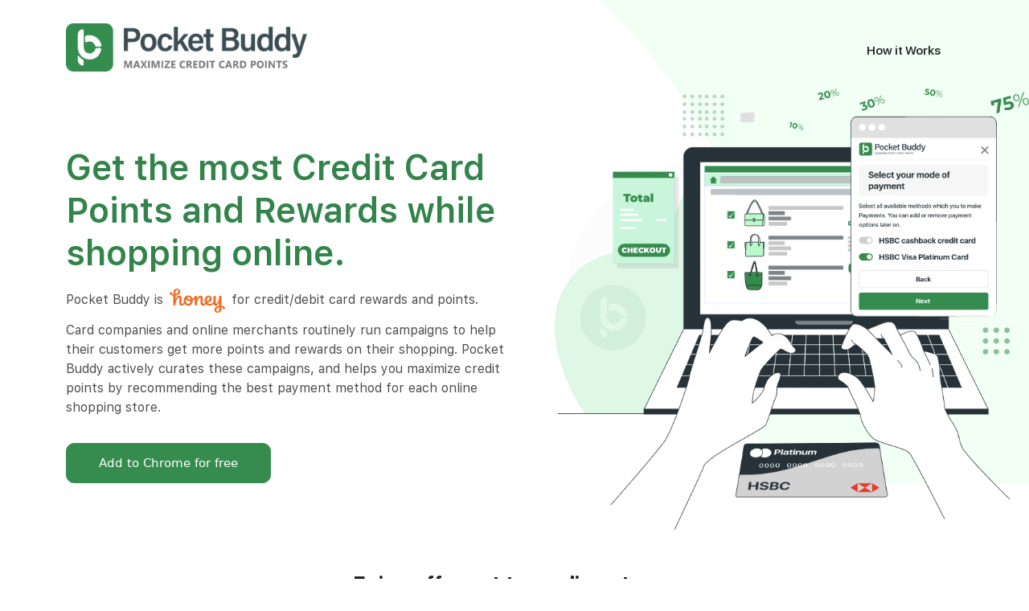

--- FILE ---
content_type: text/html
request_url: https://www.pocketbuddy.com/
body_size: 7909
content:
<!DOCTYPE html><html lang="en"><head><meta name="viewport" content="width=device-width"/><meta charSet="utf-8"/><title>Pocket Buddy: Maximize Credit Card Points while shopping online</title><meta name="description" content="Pocket Buddy is a money saving chrome extension that helps you get most credit points by finding the best payment method while shopping"/><meta name="keywords" content="Find Cashback And Discounts on Your Cards, Money Saving Chrome Extension, online shopping cash back offers"/><meta property="og:title" content="Pocket Buddy|Find Instant Cashbacks &amp; Discounts of Your Cards"/><meta property="og:description" content="Pocket Buddy is an oline shopping money saving chrome extension that helps you to find the best cashback &amp; discount offers on your credit cards, debit cards and other payment methods instantly"/><meta property="og:type" content="website"/><meta property="og:url" content="https://www.pocketbuddy.com/"/><meta property="og:image" content="https://www.pocketbuddy.com/_next/static/media/hero-img.3731cba3.svg"/><meta name="p:domain_verify" content="84b450e0f21c43a6729322a2e8f0e564"/><link rel="icon" href="/vercel_icon.svg"/><link rel="canonical" href="https://www.pocketbuddy.com"/><script>var Alert = ReactBootstrap.Alert;</script><script>
                     window.dataLayer = window.dataLayer || [];
                     function gtag(){dataLayer.push(arguments);}
                     gtag(&#x27;js&#x27;, new Date());
                   
                     gtag(&#x27;config&#x27;, &#x27;G-MYYWPEVHY9&#x27;);
                </script><meta name="next-head-count" content="15"/><link rel="preload" href="/_next/static/css/783472d43bdd24c8.css" as="style"/><link rel="stylesheet" href="/_next/static/css/783472d43bdd24c8.css" data-n-g=""/><link rel="preload" href="/_next/static/css/afebfc8ce132f6ba.css" as="style"/><link rel="stylesheet" href="/_next/static/css/afebfc8ce132f6ba.css" data-n-p=""/><noscript data-n-css=""></noscript><script defer="" nomodule="" src="/_next/static/chunks/polyfills-5cd94c89d3acac5f.js"></script><script src="/_next/static/chunks/webpack-c3cb0aca9c8c1ebc.js" defer=""></script><script src="/_next/static/chunks/framework-4556c45dd113b893.js" defer=""></script><script src="/_next/static/chunks/main-fc7d2f0e2098927e.js" defer=""></script><script src="/_next/static/chunks/pages/_app-0ef6732793f54733.js" defer=""></script><script src="/_next/static/chunks/d3081724-a0ebd463761e30aa.js" defer=""></script><script src="/_next/static/chunks/421-30a90268f6a18224.js" defer=""></script><script src="/_next/static/chunks/44-b7a1a7a177bebc49.js" defer=""></script><script src="/_next/static/chunks/643-91c27d3cb78a2b14.js" defer=""></script><script src="/_next/static/chunks/pages/index-f984923969474963.js" defer=""></script><script src="/_next/static/i_Dya313XsvbY2-4cABdO/_buildManifest.js" defer=""></script><script src="/_next/static/i_Dya313XsvbY2-4cABdO/_ssgManifest.js" defer=""></script><script src="/_next/static/i_Dya313XsvbY2-4cABdO/_middlewareManifest.js" defer=""></script></head><body><div id="__next"><div><main><div class="HeaderMainsection_mainsection__UlVZ1"><div class="Navbarsection_navbar_body__z0ITn"><nav class="navbar navbar-expand-lg navbar-light"><div class="container"><a href="#home" class="navbar-brand"><div class="Navbarsection_navlogo__JcBF_"><span style="box-sizing:border-box;display:inline-block;overflow:hidden;width:initial;height:initial;background:none;opacity:1;border:0;margin:0;padding:0;position:relative;max-width:100%"><span style="box-sizing:border-box;display:block;width:initial;height:initial;background:none;opacity:1;border:0;margin:0;padding:0;max-width:100%"><img style="display:block;max-width:100%;width:initial;height:initial;background:none;opacity:1;border:0;margin:0;padding:0" alt="" aria-hidden="true" src="data:image/svg+xml,%3csvg%20xmlns=%27http://www.w3.org/2000/svg%27%20version=%271.1%27%20width=%27300%27%20height=%2760%27/%3e"/></span><img alt="logo" src="[data-uri]" decoding="async" data-nimg="intrinsic" style="position:absolute;top:0;left:0;bottom:0;right:0;box-sizing:border-box;padding:0;border:none;margin:auto;display:block;width:0;height:0;min-width:100%;max-width:100%;min-height:100%;max-height:100%"/><noscript><img alt="logo" srcSet="/_next/image?url=%2F_next%2Fstatic%2Fmedia%2Fpocket-logo.b4f6e13b.png&amp;w=384&amp;q=75 1x, /_next/image?url=%2F_next%2Fstatic%2Fmedia%2Fpocket-logo.b4f6e13b.png&amp;w=640&amp;q=75 2x" src="/_next/image?url=%2F_next%2Fstatic%2Fmedia%2Fpocket-logo.b4f6e13b.png&amp;w=640&amp;q=75" decoding="async" data-nimg="intrinsic" style="position:absolute;top:0;left:0;bottom:0;right:0;box-sizing:border-box;padding:0;border:none;margin:auto;display:block;width:0;height:0;min-width:100%;max-width:100%;min-height:100%;max-height:100%" loading="lazy"/></noscript></span></div></a><button aria-controls="responsive-navbar-nav" type="button" aria-label="Toggle navigation" class="navbar-toggler collapsed"><span class="navbar-toggler-icon"></span></button><div class="navbar-collapse collapse" id="responsive-navbar-nav"><div class="me-auto navbar-nav"></div><div class="navbar-nav"><a href="#howitworks" data-rr-ui-event-key="#howitworks" class="nav-link">How it Works </a></div></div></div></nav></div><div class="container"><div><div class="row"><div class="col-lg-6 col-md-6 col-sm-12"><h1>Get the most Credit Card Points and Rewards while shopping online.</h1><p class="HeaderMainsection_honey__O0e3P">Pocket Buddy is <span class="HeaderMainsection_cards_data__StKso"><svg id="Group_14833" data-name="Group 14833" xmlns="http://www.w3.org/2000/svg" width="75" height="30" viewBox="0 0 80 35"><path id="Path_6956" data-name="Path 6956" d="M70.7,32.627a1.673,1.673,0,0,1-2.981-.635A3.879,3.879,0,0,1,68.11,29.7,5.687,5.687,0,0,1,71.6,26.8c0,.855,0,1.982-.026,2.849A5.089,5.089,0,0,1,70.7,32.627Zm-14.3-20.477c.822.052,1.478.958,1.259,2.5a5.383,5.383,0,0,1-3.482,4.222,7.518,7.518,0,0,1-.244-3.264C54.222,13.238,55.43,12.1,56.406,12.151ZM24.378,20.984c-1.272-1.71-1.221-3.782-.822-5.75,1.246,2.823,4.574,3.316,6.629,2.9-.27,2.176-1.4,4.08-3.353,4.08A2.87,2.87,0,0,1,24.378,20.984Zm4.5-7.978a5.112,5.112,0,0,1,1.243,2.63s0,.013,0,.013l0-.013a5.035,5.035,0,0,1-3.838-.855,1.727,1.727,0,0,1-.617-2.059C26.112,11.917,27.461,11.568,28.874,13.005ZM9.3,2.385a1.659,1.659,0,0,1,2.968.635A3.85,3.85,0,0,1,11.89,5.3,5.75,5.75,0,0,1,8.4,8.213c0-.868-.013-1.982.026-2.849A5.062,5.062,0,0,1,9.3,2.385ZM74.881,24.843c.013-4.507,0-9.014,0-13.522,0-1.114-3.173-1.179-3.276-.052,0,.453,0,.919-.013,1.373-.051,2.474-1.22,7.1-3.16,8.781-.527.453-1,.479-1.336.233a1.657,1.657,0,0,1-.373-1.256v-.622c0-2.785.013-5.66,0-8.445,0-1.114-3.173-1.192-3.276-.065,0,2.59,0,5.1.013,7.667-2.094,3.367-6.938,4.948-8.942.958a4.283,4.283,0,0,0,3.469-.233,5.371,5.371,0,0,0,2.968-4.378c.218-6.372-8.132-7.24-10-.751a10.945,10.945,0,0,0-.437,3.354,8.33,8.33,0,0,0,.629,2.953A3.236,3.236,0,0,1,48.9,21.955c-1.028-.039-.925-1.321-.925-2.059V15.039c0-.583,0-1.166-.051-1.735a3.443,3.443,0,0,0-3.25-3.16C42.12,10.1,40.321,12.5,39.435,15.13c-.013-1.464,0-2.331,0-3.808-.013-1.1-2.955-1.179-3.289-.013a6.069,6.069,0,0,1-3.109,3.316A8.814,8.814,0,0,0,31.444,12a6.223,6.223,0,0,0-9.392.026,8.527,8.527,0,0,0-1.464,8.328,3.853,3.853,0,0,1-2.724,1.606.868.868,0,0,1-.835-.725,5.145,5.145,0,0,1-.09-1.334c0-1.619-.013-3.238,0-4.857,0-.583,0-1.166-.051-1.735a3.2,3.2,0,0,0-3.032-3.173c-3.225-.143-4.522,3-5.473,5.595v-5.53a17.187,17.187,0,0,0,1.991-.479C17.479,7.656,16.1.131,10.811,0,7.24-.076,5.12,2.294,5.146,5.895V8.226C3.861,8.032,2.9,6.348,2.358,5.26l-.231-.505a.337.337,0,0,0-.411-.207c-.141.039-.282.091-.424.142A2.153,2.153,0,0,0,.148,5.856,2.585,2.585,0,0,0,.8,8.524,6.4,6.4,0,0,0,5.12,10.156c-.013,4.494,0,8.976,0,13.47.051.635.912.8,1.413.816.527.013,1.67-.155,1.683-.881L8.255,23c.218-1.995,2.12-9.973,4.522-9.986a.851.851,0,0,1,.887.972V21.1c0,2.2,1.233,3.678,3.469,3.678a5.235,5.235,0,0,0,4.24-2.836c.128.168.231.35.372.505a6.666,6.666,0,0,0,5.075,2.37c4.483-.065,6.783-3.95,6.616-7.771a8.808,8.808,0,0,0,2.7-2.267v8.846c.051.635.951.8,1.452.816.527.013,1.67-.155,1.67-.881L39.306,23l.154-1.477c.231-2.059,1.76-8.5,4.368-8.509.578,0,.874.389.874.972V21.1c0,2.2,1.233,3.678,3.481,3.678A4.993,4.993,0,0,0,52.1,22.421a7.293,7.293,0,0,0,11.486-.661,3.2,3.2,0,0,0,3.353,3.018c2.248.013,3.957-3.147,4.664-5.051v5.09a17.562,17.562,0,0,0-1.979.479c-7.1,2.047-5.743,9.584-.45,9.7,3.584.091,5.691-2.28,5.678-5.88,0-.609-.013-1.748,0-2.344,1.272.194,2.248,1.891,2.775,2.979a4.439,4.439,0,0,1,.231.5.364.364,0,0,0,.424.207,2.22,2.22,0,0,0,.411-.156,2.093,2.093,0,0,0,1.156-1.165,2.543,2.543,0,0,0-.668-2.655A6.379,6.379,0,0,0,74.881,24.843Z" fill="#f26c25" fill-rule="evenodd"></path></svg></span> for credit/debit card rewards and points.</p><div><p>Card companies and online merchants routinely run campaigns to help their customers get more points and rewards on their shopping. Pocket Buddy actively curates these campaigns, and helps you maximize credit points by recommending the best payment method for each online shopping store.<span class="HeaderMainsection_cards_data__StKso"></span> </p></div><button type="button" class="HeaderMainsection_add_to_chrome__k9dL_ btn btn-primary">Add to Chrome for free</button></div><div class="HeaderMainsection_banner_img__KBpwi col-lg-6 col-md-6 col-sm-12"><div class="HeaderMainsection_hero_img_div__9NChN"><span style="box-sizing:border-box;display:inline-block;overflow:hidden;width:initial;height:initial;background:none;opacity:1;border:0;margin:0;padding:0;position:relative;max-width:100%"><span style="box-sizing:border-box;display:block;width:initial;height:initial;background:none;opacity:1;border:0;margin:0;padding:0;max-width:100%"><img style="display:block;max-width:100%;width:initial;height:initial;background:none;opacity:1;border:0;margin:0;padding:0" alt="" aria-hidden="true" src="data:image/svg+xml,%3csvg%20xmlns=%27http://www.w3.org/2000/svg%27%20version=%271.1%27%20width=%27806%27%20height=%27751%27/%3e"/></span><img alt="Picture of the author" src="[data-uri]" decoding="async" data-nimg="intrinsic" style="position:absolute;top:0;left:0;bottom:0;right:0;box-sizing:border-box;padding:0;border:none;margin:auto;display:block;width:0;height:0;min-width:100%;max-width:100%;min-height:100%;max-height:100%"/><noscript><img alt="Picture of the author" src="/_next/static/media/user-hands.d80a2910.png" decoding="async" data-nimg="intrinsic" style="position:absolute;top:0;left:0;bottom:0;right:0;box-sizing:border-box;padding:0;border:none;margin:auto;display:block;width:0;height:0;min-width:100%;max-width:100%;min-height:100%;max-height:100%" loading="lazy"/></noscript></span></div><div class="HeaderMainsection_hero_img_div_mbl__cTl0S"><span style="box-sizing:border-box;display:inline-block;overflow:hidden;width:initial;height:initial;background:none;opacity:1;border:0;margin:0;padding:0;position:relative;max-width:100%"><span style="box-sizing:border-box;display:block;width:initial;height:initial;background:none;opacity:1;border:0;margin:0;padding:0;max-width:100%"><img style="display:block;max-width:100%;width:initial;height:initial;background:none;opacity:1;border:0;margin:0;padding:0" alt="" aria-hidden="true" src="data:image/svg+xml,%3csvg%20xmlns=%27http://www.w3.org/2000/svg%27%20version=%271.1%27%20width=%27806%27%20height=%27751%27/%3e"/></span><img alt="Picture of the author" src="[data-uri]" decoding="async" data-nimg="intrinsic" style="position:absolute;top:0;left:0;bottom:0;right:0;box-sizing:border-box;padding:0;border:none;margin:auto;display:block;width:0;height:0;min-width:100%;max-width:100%;min-height:100%;max-height:100%"/><noscript><img alt="Picture of the author" srcSet="/_next/image?url=%2F_next%2Fstatic%2Fmedia%2Fuser-hands.d80a2910.png&amp;w=828&amp;q=75 1x, /_next/image?url=%2F_next%2Fstatic%2Fmedia%2Fuser-hands.d80a2910.png&amp;w=1920&amp;q=75 2x" src="/_next/image?url=%2F_next%2Fstatic%2Fmedia%2Fuser-hands.d80a2910.png&amp;w=1920&amp;q=75" decoding="async" data-nimg="intrinsic" style="position:absolute;top:0;left:0;bottom:0;right:0;box-sizing:border-box;padding:0;border:none;margin:auto;display:block;width:0;height:0;min-width:100%;max-width:100%;min-height:100%;max-height:100%" loading="lazy"/></noscript></span></div></div></div></div></div></div><div class="offer-main"><div class="SliderComponent_slider_main__jzCSN container"><div class="row"><h1>Enjoy offers at top online stores</h1><h5>Add pocket buddy now to explore more such rewards and points.</h5><div class="slick-slider slick-initialized" dir="ltr"><button type="button" data-role="none" class="slick-arrow slick-prev" style="display:block"> <!-- -->Previous</button><div class="slick-list"><div class="slick-track" style="width:400%;left:-100%"><div data-index="-4" tabindex="-1" class="slick-slide slick-cloned" aria-hidden="true" style="width:6.25%"><div><div tabindex="-1" style="width:100%;display:inline-block"><div class="col"><div class="SliderComponent_offer_cards__DCH5h card"><div class="SliderComponent_navlogo__juXZD"><span style="box-sizing:border-box;display:inline-block;overflow:hidden;width:initial;height:initial;background:none;opacity:1;border:0;margin:0;padding:0;position:relative;max-width:100%"><span style="box-sizing:border-box;display:block;width:initial;height:initial;background:none;opacity:1;border:0;margin:0;padding:0;max-width:100%"><img style="display:block;max-width:100%;width:initial;height:initial;background:none;opacity:1;border:0;margin:0;padding:0" alt="" aria-hidden="true" src="data:image/svg+xml,%3csvg%20xmlns=%27http://www.w3.org/2000/svg%27%20version=%271.1%27%20width=%27138%27%20height=%2756%27/%3e"/></span><img alt="Picture of the author" src="[data-uri]" decoding="async" data-nimg="intrinsic" style="position:absolute;top:0;left:0;bottom:0;right:0;box-sizing:border-box;padding:0;border:none;margin:auto;display:block;width:0;height:0;min-width:100%;max-width:100%;min-height:100%;max-height:100%"/><noscript><img alt="Picture of the author" srcSet="/_next/image?url=%2F_next%2Fstatic%2Fmedia%2Fhome-depot-3.b10fb22a.png&amp;w=256&amp;q=75 1x, /_next/image?url=%2F_next%2Fstatic%2Fmedia%2Fhome-depot-3.b10fb22a.png&amp;w=384&amp;q=75 2x" src="/_next/image?url=%2F_next%2Fstatic%2Fmedia%2Fhome-depot-3.b10fb22a.png&amp;w=384&amp;q=75" decoding="async" data-nimg="intrinsic" style="position:absolute;top:0;left:0;bottom:0;right:0;box-sizing:border-box;padding:0;border:none;margin:auto;display:block;width:0;height:0;min-width:100%;max-width:100%;min-height:100%;max-height:100%" loading="lazy"/></noscript></span></div><p>Earn 2% on every purchase with unlimited 1% cash back when you buy, plus an additional 1% as you pay for those purchases using <span>Double Cash Card</span> from Citi bank</p></div></div></div></div></div><div data-index="-3" tabindex="-1" class="slick-slide slick-cloned" aria-hidden="true" style="width:6.25%"><div><div tabindex="-1" style="width:100%;display:inline-block"><div class="col"><div class="SliderComponent_offer_cards__DCH5h card"><div class="SliderComponent_navlogo__juXZD"><span style="box-sizing:border-box;display:inline-block;overflow:hidden;width:initial;height:initial;background:none;opacity:1;border:0;margin:0;padding:0;position:relative;max-width:100%"><span style="box-sizing:border-box;display:block;width:initial;height:initial;background:none;opacity:1;border:0;margin:0;padding:0;max-width:100%"><img style="display:block;max-width:100%;width:initial;height:initial;background:none;opacity:1;border:0;margin:0;padding:0" alt="" aria-hidden="true" src="data:image/svg+xml,%3csvg%20xmlns=%27http://www.w3.org/2000/svg%27%20version=%271.1%27%20width=%27138%27%20height=%2756%27/%3e"/></span><img alt="Picture of the author" src="[data-uri]" decoding="async" data-nimg="intrinsic" style="position:absolute;top:0;left:0;bottom:0;right:0;box-sizing:border-box;padding:0;border:none;margin:auto;display:block;width:0;height:0;min-width:100%;max-width:100%;min-height:100%;max-height:100%"/><noscript><img alt="Picture of the author" srcSet="/_next/static/media/target.e856479c.svg 1x, /_next/static/media/target.e856479c.svg 2x" src="/_next/static/media/target.e856479c.svg" decoding="async" data-nimg="intrinsic" style="position:absolute;top:0;left:0;bottom:0;right:0;box-sizing:border-box;padding:0;border:none;margin:auto;display:block;width:0;height:0;min-width:100%;max-width:100%;min-height:100%;max-height:100%" loading="lazy"/></noscript></span></div><p> Unlimited 2% cash back on every purchase using <span>Cashback Mastercard</span> from <span>PayPal</span></p></div></div></div></div></div><div data-index="-2" tabindex="-1" class="slick-slide slick-cloned" aria-hidden="true" style="width:6.25%"><div><div tabindex="-1" style="width:100%;display:inline-block"><div class="col"><div class="SliderComponent_offer_cards__DCH5h card"><div class="SliderComponent_navlogo__juXZD"><span style="box-sizing:border-box;display:inline-block;overflow:hidden;width:initial;height:initial;background:none;opacity:1;border:0;margin:0;padding:0;position:relative;max-width:100%"><span style="box-sizing:border-box;display:block;width:initial;height:initial;background:none;opacity:1;border:0;margin:0;padding:0;max-width:100%"><img style="display:block;max-width:100%;width:initial;height:initial;background:none;opacity:1;border:0;margin:0;padding:0" alt="" aria-hidden="true" src="data:image/svg+xml,%3csvg%20xmlns=%27http://www.w3.org/2000/svg%27%20version=%271.1%27%20width=%27138%27%20height=%2756%27/%3e"/></span><img alt="Picture of the author" src="[data-uri]" decoding="async" data-nimg="intrinsic" style="position:absolute;top:0;left:0;bottom:0;right:0;box-sizing:border-box;padding:0;border:none;margin:auto;display:block;width:0;height:0;min-width:100%;max-width:100%;min-height:100%;max-height:100%"/><noscript><img alt="Picture of the author" srcSet="/_next/static/media/flipkart.d8a0e56e.svg 1x, /_next/static/media/flipkart.d8a0e56e.svg 2x" src="/_next/static/media/flipkart.d8a0e56e.svg" decoding="async" data-nimg="intrinsic" style="position:absolute;top:0;left:0;bottom:0;right:0;box-sizing:border-box;padding:0;border:none;margin:auto;display:block;width:0;height:0;min-width:100%;max-width:100%;min-height:100%;max-height:100%" loading="lazy"/></noscript></span></div><p>Earn 5% cash back on all purchases using <span>Flipkart Bank Credit Card</span> from <span>Axis Bank</span></p></div></div></div></div></div><div data-index="-1" tabindex="-1" class="slick-slide slick-cloned" aria-hidden="true" style="width:6.25%"><div><div tabindex="-1" style="width:100%;display:inline-block"><div class="col"><div class="SliderComponent_offer_cards__DCH5h card"><div class="SliderComponent_navlogo__juXZD"><span style="box-sizing:border-box;display:inline-block;overflow:hidden;width:initial;height:initial;background:none;opacity:1;border:0;margin:0;padding:0;position:relative;max-width:100%"><span style="box-sizing:border-box;display:block;width:initial;height:initial;background:none;opacity:1;border:0;margin:0;padding:0;max-width:100%"><img style="display:block;max-width:100%;width:initial;height:initial;background:none;opacity:1;border:0;margin:0;padding:0" alt="" aria-hidden="true" src="data:image/svg+xml,%3csvg%20xmlns=%27http://www.w3.org/2000/svg%27%20version=%271.1%27%20width=%27138%27%20height=%2756%27/%3e"/></span><img alt="Picture of the author" src="[data-uri]" decoding="async" data-nimg="intrinsic" style="position:absolute;top:0;left:0;bottom:0;right:0;box-sizing:border-box;padding:0;border:none;margin:auto;display:block;width:0;height:0;min-width:100%;max-width:100%;min-height:100%;max-height:100%"/><noscript><img alt="Picture of the author" srcSet="/_next/static/media/myntra.99797bf3.svg 1x, /_next/static/media/myntra.99797bf3.svg 2x" src="/_next/static/media/myntra.99797bf3.svg" decoding="async" data-nimg="intrinsic" style="position:absolute;top:0;left:0;bottom:0;right:0;box-sizing:border-box;padding:0;border:none;margin:auto;display:block;width:0;height:0;min-width:100%;max-width:100%;min-height:100%;max-height:100%" loading="lazy"/></noscript></span></div><p>Enjoy a Cashback of 2.5% on Online Shopping having EMI transactions using the <span>Easy EMI Credit Card</span> from <span>HDFC Bank</span></p></div></div></div></div></div><div data-index="0" class="slick-slide slick-active slick-current" tabindex="-1" aria-hidden="false" style="outline:none;width:6.25%"><div><div tabindex="-1" style="width:100%;display:inline-block"><div class="col"><div class="SliderComponent_offer_cards__DCH5h card"><div class="SliderComponent_navlogo__juXZD"><span style="box-sizing:border-box;display:inline-block;overflow:hidden;width:initial;height:initial;background:none;opacity:1;border:0;margin:0;padding:0;position:relative;max-width:100%"><span style="box-sizing:border-box;display:block;width:initial;height:initial;background:none;opacity:1;border:0;margin:0;padding:0;max-width:100%"><img style="display:block;max-width:100%;width:initial;height:initial;background:none;opacity:1;border:0;margin:0;padding:0" alt="" aria-hidden="true" src="data:image/svg+xml,%3csvg%20xmlns=%27http://www.w3.org/2000/svg%27%20version=%271.1%27%20width=%27138%27%20height=%2756%27/%3e"/></span><img alt="Picture of the author" src="[data-uri]" decoding="async" data-nimg="intrinsic" style="position:absolute;top:0;left:0;bottom:0;right:0;box-sizing:border-box;padding:0;border:none;margin:auto;display:block;width:0;height:0;min-width:100%;max-width:100%;min-height:100%;max-height:100%"/><noscript><img alt="Picture of the author" srcSet="/_next/static/media/amazone.3b720658.svg 1x, /_next/static/media/amazone.3b720658.svg 2x" src="/_next/static/media/amazone.3b720658.svg" decoding="async" data-nimg="intrinsic" style="position:absolute;top:0;left:0;bottom:0;right:0;box-sizing:border-box;padding:0;border:none;margin:auto;display:block;width:0;height:0;min-width:100%;max-width:100%;min-height:100%;max-height:100%" loading="lazy"/></noscript></span></div><p>Earn up to 2.5% cash back on your first $10,000 using <span>Cashback Visa Signature Credit Card</span> from <span>Alliant Bank</span></p></div></div></div></div></div><div data-index="1" class="slick-slide slick-active" tabindex="-1" aria-hidden="false" style="outline:none;width:6.25%"><div><div tabindex="-1" style="width:100%;display:inline-block"><div class="col"><div class="SliderComponent_offer_cards__DCH5h card"><div class="SliderComponent_navlogo__juXZD"><span style="box-sizing:border-box;display:inline-block;overflow:hidden;width:initial;height:initial;background:none;opacity:1;border:0;margin:0;padding:0;position:relative;max-width:100%"><span style="box-sizing:border-box;display:block;width:initial;height:initial;background:none;opacity:1;border:0;margin:0;padding:0;max-width:100%"><img style="display:block;max-width:100%;width:initial;height:initial;background:none;opacity:1;border:0;margin:0;padding:0" alt="" aria-hidden="true" src="data:image/svg+xml,%3csvg%20xmlns=%27http://www.w3.org/2000/svg%27%20version=%271.1%27%20width=%27138%27%20height=%2756%27/%3e"/></span><img alt="Picture of the author" src="[data-uri]" decoding="async" data-nimg="intrinsic" style="position:absolute;top:0;left:0;bottom:0;right:0;box-sizing:border-box;padding:0;border:none;margin:auto;display:block;width:0;height:0;min-width:100%;max-width:100%;min-height:100%;max-height:100%"/><noscript><img alt="Picture of the author" srcSet="/_next/static/media/walmart.5b9674ca.svg 1x, /_next/static/media/walmart.5b9674ca.svg 2x" src="/_next/static/media/walmart.5b9674ca.svg" decoding="async" data-nimg="intrinsic" style="position:absolute;top:0;left:0;bottom:0;right:0;box-sizing:border-box;padding:0;border:none;margin:auto;display:block;width:0;height:0;min-width:100%;max-width:100%;min-height:100%;max-height:100%" loading="lazy"/></noscript></span></div><p> Enjoy Unlimited 2% cash rewards on all purchases using <span>Active Cash Card</span> from <span>Wells Fargo Bank</span></p></div></div></div></div></div><div data-index="2" class="slick-slide slick-active" tabindex="-1" aria-hidden="false" style="outline:none;width:6.25%"><div><div tabindex="-1" style="width:100%;display:inline-block"><div class="col"><div class="SliderComponent_offer_cards__DCH5h card"><div class="SliderComponent_navlogo__juXZD"><span style="box-sizing:border-box;display:inline-block;overflow:hidden;width:initial;height:initial;background:none;opacity:1;border:0;margin:0;padding:0;position:relative;max-width:100%"><span style="box-sizing:border-box;display:block;width:initial;height:initial;background:none;opacity:1;border:0;margin:0;padding:0;max-width:100%"><img style="display:block;max-width:100%;width:initial;height:initial;background:none;opacity:1;border:0;margin:0;padding:0" alt="" aria-hidden="true" src="data:image/svg+xml,%3csvg%20xmlns=%27http://www.w3.org/2000/svg%27%20version=%271.1%27%20width=%27138%27%20height=%2756%27/%3e"/></span><img alt="Picture of the author" src="[data-uri]" decoding="async" data-nimg="intrinsic" style="position:absolute;top:0;left:0;bottom:0;right:0;box-sizing:border-box;padding:0;border:none;margin:auto;display:block;width:0;height:0;min-width:100%;max-width:100%;min-height:100%;max-height:100%"/><noscript><img alt="Picture of the author" srcSet="/_next/image?url=%2F_next%2Fstatic%2Fmedia%2Fhome-depot-3.b10fb22a.png&amp;w=256&amp;q=75 1x, /_next/image?url=%2F_next%2Fstatic%2Fmedia%2Fhome-depot-3.b10fb22a.png&amp;w=384&amp;q=75 2x" src="/_next/image?url=%2F_next%2Fstatic%2Fmedia%2Fhome-depot-3.b10fb22a.png&amp;w=384&amp;q=75" decoding="async" data-nimg="intrinsic" style="position:absolute;top:0;left:0;bottom:0;right:0;box-sizing:border-box;padding:0;border:none;margin:auto;display:block;width:0;height:0;min-width:100%;max-width:100%;min-height:100%;max-height:100%" loading="lazy"/></noscript></span></div><p>Earn 2% on every purchase with unlimited 1% cash back when you buy, plus an additional 1% as you pay for those purchases using <span>Double Cash Card</span> from Citi bank</p></div></div></div></div></div><div data-index="3" class="slick-slide slick-active" tabindex="-1" aria-hidden="false" style="outline:none;width:6.25%"><div><div tabindex="-1" style="width:100%;display:inline-block"><div class="col"><div class="SliderComponent_offer_cards__DCH5h card"><div class="SliderComponent_navlogo__juXZD"><span style="box-sizing:border-box;display:inline-block;overflow:hidden;width:initial;height:initial;background:none;opacity:1;border:0;margin:0;padding:0;position:relative;max-width:100%"><span style="box-sizing:border-box;display:block;width:initial;height:initial;background:none;opacity:1;border:0;margin:0;padding:0;max-width:100%"><img style="display:block;max-width:100%;width:initial;height:initial;background:none;opacity:1;border:0;margin:0;padding:0" alt="" aria-hidden="true" src="data:image/svg+xml,%3csvg%20xmlns=%27http://www.w3.org/2000/svg%27%20version=%271.1%27%20width=%27138%27%20height=%2756%27/%3e"/></span><img alt="Picture of the author" src="[data-uri]" decoding="async" data-nimg="intrinsic" style="position:absolute;top:0;left:0;bottom:0;right:0;box-sizing:border-box;padding:0;border:none;margin:auto;display:block;width:0;height:0;min-width:100%;max-width:100%;min-height:100%;max-height:100%"/><noscript><img alt="Picture of the author" srcSet="/_next/static/media/target.e856479c.svg 1x, /_next/static/media/target.e856479c.svg 2x" src="/_next/static/media/target.e856479c.svg" decoding="async" data-nimg="intrinsic" style="position:absolute;top:0;left:0;bottom:0;right:0;box-sizing:border-box;padding:0;border:none;margin:auto;display:block;width:0;height:0;min-width:100%;max-width:100%;min-height:100%;max-height:100%" loading="lazy"/></noscript></span></div><p> Unlimited 2% cash back on every purchase using <span>Cashback Mastercard</span> from <span>PayPal</span></p></div></div></div></div></div><div data-index="4" class="slick-slide" tabindex="-1" aria-hidden="true" style="outline:none;width:6.25%"><div><div tabindex="-1" style="width:100%;display:inline-block"><div class="col"><div class="SliderComponent_offer_cards__DCH5h card"><div class="SliderComponent_navlogo__juXZD"><span style="box-sizing:border-box;display:inline-block;overflow:hidden;width:initial;height:initial;background:none;opacity:1;border:0;margin:0;padding:0;position:relative;max-width:100%"><span style="box-sizing:border-box;display:block;width:initial;height:initial;background:none;opacity:1;border:0;margin:0;padding:0;max-width:100%"><img style="display:block;max-width:100%;width:initial;height:initial;background:none;opacity:1;border:0;margin:0;padding:0" alt="" aria-hidden="true" src="data:image/svg+xml,%3csvg%20xmlns=%27http://www.w3.org/2000/svg%27%20version=%271.1%27%20width=%27138%27%20height=%2756%27/%3e"/></span><img alt="Picture of the author" src="[data-uri]" decoding="async" data-nimg="intrinsic" style="position:absolute;top:0;left:0;bottom:0;right:0;box-sizing:border-box;padding:0;border:none;margin:auto;display:block;width:0;height:0;min-width:100%;max-width:100%;min-height:100%;max-height:100%"/><noscript><img alt="Picture of the author" srcSet="/_next/static/media/flipkart.d8a0e56e.svg 1x, /_next/static/media/flipkart.d8a0e56e.svg 2x" src="/_next/static/media/flipkart.d8a0e56e.svg" decoding="async" data-nimg="intrinsic" style="position:absolute;top:0;left:0;bottom:0;right:0;box-sizing:border-box;padding:0;border:none;margin:auto;display:block;width:0;height:0;min-width:100%;max-width:100%;min-height:100%;max-height:100%" loading="lazy"/></noscript></span></div><p>Earn 5% cash back on all purchases using <span>Flipkart Bank Credit Card</span> from <span>Axis Bank</span></p></div></div></div></div></div><div data-index="5" class="slick-slide" tabindex="-1" aria-hidden="true" style="outline:none;width:6.25%"><div><div tabindex="-1" style="width:100%;display:inline-block"><div class="col"><div class="SliderComponent_offer_cards__DCH5h card"><div class="SliderComponent_navlogo__juXZD"><span style="box-sizing:border-box;display:inline-block;overflow:hidden;width:initial;height:initial;background:none;opacity:1;border:0;margin:0;padding:0;position:relative;max-width:100%"><span style="box-sizing:border-box;display:block;width:initial;height:initial;background:none;opacity:1;border:0;margin:0;padding:0;max-width:100%"><img style="display:block;max-width:100%;width:initial;height:initial;background:none;opacity:1;border:0;margin:0;padding:0" alt="" aria-hidden="true" src="data:image/svg+xml,%3csvg%20xmlns=%27http://www.w3.org/2000/svg%27%20version=%271.1%27%20width=%27138%27%20height=%2756%27/%3e"/></span><img alt="Picture of the author" src="[data-uri]" decoding="async" data-nimg="intrinsic" style="position:absolute;top:0;left:0;bottom:0;right:0;box-sizing:border-box;padding:0;border:none;margin:auto;display:block;width:0;height:0;min-width:100%;max-width:100%;min-height:100%;max-height:100%"/><noscript><img alt="Picture of the author" srcSet="/_next/static/media/myntra.99797bf3.svg 1x, /_next/static/media/myntra.99797bf3.svg 2x" src="/_next/static/media/myntra.99797bf3.svg" decoding="async" data-nimg="intrinsic" style="position:absolute;top:0;left:0;bottom:0;right:0;box-sizing:border-box;padding:0;border:none;margin:auto;display:block;width:0;height:0;min-width:100%;max-width:100%;min-height:100%;max-height:100%" loading="lazy"/></noscript></span></div><p>Enjoy a Cashback of 2.5% on Online Shopping having EMI transactions using the <span>Easy EMI Credit Card</span> from <span>HDFC Bank</span></p></div></div></div></div></div><div data-index="6" tabindex="-1" class="slick-slide slick-cloned" aria-hidden="true" style="width:6.25%"><div><div tabindex="-1" style="width:100%;display:inline-block"><div class="col"><div class="SliderComponent_offer_cards__DCH5h card"><div class="SliderComponent_navlogo__juXZD"><span style="box-sizing:border-box;display:inline-block;overflow:hidden;width:initial;height:initial;background:none;opacity:1;border:0;margin:0;padding:0;position:relative;max-width:100%"><span style="box-sizing:border-box;display:block;width:initial;height:initial;background:none;opacity:1;border:0;margin:0;padding:0;max-width:100%"><img style="display:block;max-width:100%;width:initial;height:initial;background:none;opacity:1;border:0;margin:0;padding:0" alt="" aria-hidden="true" src="data:image/svg+xml,%3csvg%20xmlns=%27http://www.w3.org/2000/svg%27%20version=%271.1%27%20width=%27138%27%20height=%2756%27/%3e"/></span><img alt="Picture of the author" src="[data-uri]" decoding="async" data-nimg="intrinsic" style="position:absolute;top:0;left:0;bottom:0;right:0;box-sizing:border-box;padding:0;border:none;margin:auto;display:block;width:0;height:0;min-width:100%;max-width:100%;min-height:100%;max-height:100%"/><noscript><img alt="Picture of the author" srcSet="/_next/static/media/amazone.3b720658.svg 1x, /_next/static/media/amazone.3b720658.svg 2x" src="/_next/static/media/amazone.3b720658.svg" decoding="async" data-nimg="intrinsic" style="position:absolute;top:0;left:0;bottom:0;right:0;box-sizing:border-box;padding:0;border:none;margin:auto;display:block;width:0;height:0;min-width:100%;max-width:100%;min-height:100%;max-height:100%" loading="lazy"/></noscript></span></div><p>Earn up to 2.5% cash back on your first $10,000 using <span>Cashback Visa Signature Credit Card</span> from <span>Alliant Bank</span></p></div></div></div></div></div><div data-index="7" tabindex="-1" class="slick-slide slick-cloned" aria-hidden="true" style="width:6.25%"><div><div tabindex="-1" style="width:100%;display:inline-block"><div class="col"><div class="SliderComponent_offer_cards__DCH5h card"><div class="SliderComponent_navlogo__juXZD"><span style="box-sizing:border-box;display:inline-block;overflow:hidden;width:initial;height:initial;background:none;opacity:1;border:0;margin:0;padding:0;position:relative;max-width:100%"><span style="box-sizing:border-box;display:block;width:initial;height:initial;background:none;opacity:1;border:0;margin:0;padding:0;max-width:100%"><img style="display:block;max-width:100%;width:initial;height:initial;background:none;opacity:1;border:0;margin:0;padding:0" alt="" aria-hidden="true" src="data:image/svg+xml,%3csvg%20xmlns=%27http://www.w3.org/2000/svg%27%20version=%271.1%27%20width=%27138%27%20height=%2756%27/%3e"/></span><img alt="Picture of the author" src="[data-uri]" decoding="async" data-nimg="intrinsic" style="position:absolute;top:0;left:0;bottom:0;right:0;box-sizing:border-box;padding:0;border:none;margin:auto;display:block;width:0;height:0;min-width:100%;max-width:100%;min-height:100%;max-height:100%"/><noscript><img alt="Picture of the author" srcSet="/_next/static/media/walmart.5b9674ca.svg 1x, /_next/static/media/walmart.5b9674ca.svg 2x" src="/_next/static/media/walmart.5b9674ca.svg" decoding="async" data-nimg="intrinsic" style="position:absolute;top:0;left:0;bottom:0;right:0;box-sizing:border-box;padding:0;border:none;margin:auto;display:block;width:0;height:0;min-width:100%;max-width:100%;min-height:100%;max-height:100%" loading="lazy"/></noscript></span></div><p> Enjoy Unlimited 2% cash rewards on all purchases using <span>Active Cash Card</span> from <span>Wells Fargo Bank</span></p></div></div></div></div></div><div data-index="8" tabindex="-1" class="slick-slide slick-cloned" aria-hidden="true" style="width:6.25%"><div><div tabindex="-1" style="width:100%;display:inline-block"><div class="col"><div class="SliderComponent_offer_cards__DCH5h card"><div class="SliderComponent_navlogo__juXZD"><span style="box-sizing:border-box;display:inline-block;overflow:hidden;width:initial;height:initial;background:none;opacity:1;border:0;margin:0;padding:0;position:relative;max-width:100%"><span style="box-sizing:border-box;display:block;width:initial;height:initial;background:none;opacity:1;border:0;margin:0;padding:0;max-width:100%"><img style="display:block;max-width:100%;width:initial;height:initial;background:none;opacity:1;border:0;margin:0;padding:0" alt="" aria-hidden="true" src="data:image/svg+xml,%3csvg%20xmlns=%27http://www.w3.org/2000/svg%27%20version=%271.1%27%20width=%27138%27%20height=%2756%27/%3e"/></span><img alt="Picture of the author" src="[data-uri]" decoding="async" data-nimg="intrinsic" style="position:absolute;top:0;left:0;bottom:0;right:0;box-sizing:border-box;padding:0;border:none;margin:auto;display:block;width:0;height:0;min-width:100%;max-width:100%;min-height:100%;max-height:100%"/><noscript><img alt="Picture of the author" srcSet="/_next/image?url=%2F_next%2Fstatic%2Fmedia%2Fhome-depot-3.b10fb22a.png&amp;w=256&amp;q=75 1x, /_next/image?url=%2F_next%2Fstatic%2Fmedia%2Fhome-depot-3.b10fb22a.png&amp;w=384&amp;q=75 2x" src="/_next/image?url=%2F_next%2Fstatic%2Fmedia%2Fhome-depot-3.b10fb22a.png&amp;w=384&amp;q=75" decoding="async" data-nimg="intrinsic" style="position:absolute;top:0;left:0;bottom:0;right:0;box-sizing:border-box;padding:0;border:none;margin:auto;display:block;width:0;height:0;min-width:100%;max-width:100%;min-height:100%;max-height:100%" loading="lazy"/></noscript></span></div><p>Earn 2% on every purchase with unlimited 1% cash back when you buy, plus an additional 1% as you pay for those purchases using <span>Double Cash Card</span> from Citi bank</p></div></div></div></div></div><div data-index="9" tabindex="-1" class="slick-slide slick-cloned" aria-hidden="true" style="width:6.25%"><div><div tabindex="-1" style="width:100%;display:inline-block"><div class="col"><div class="SliderComponent_offer_cards__DCH5h card"><div class="SliderComponent_navlogo__juXZD"><span style="box-sizing:border-box;display:inline-block;overflow:hidden;width:initial;height:initial;background:none;opacity:1;border:0;margin:0;padding:0;position:relative;max-width:100%"><span style="box-sizing:border-box;display:block;width:initial;height:initial;background:none;opacity:1;border:0;margin:0;padding:0;max-width:100%"><img style="display:block;max-width:100%;width:initial;height:initial;background:none;opacity:1;border:0;margin:0;padding:0" alt="" aria-hidden="true" src="data:image/svg+xml,%3csvg%20xmlns=%27http://www.w3.org/2000/svg%27%20version=%271.1%27%20width=%27138%27%20height=%2756%27/%3e"/></span><img alt="Picture of the author" src="[data-uri]" decoding="async" data-nimg="intrinsic" style="position:absolute;top:0;left:0;bottom:0;right:0;box-sizing:border-box;padding:0;border:none;margin:auto;display:block;width:0;height:0;min-width:100%;max-width:100%;min-height:100%;max-height:100%"/><noscript><img alt="Picture of the author" srcSet="/_next/static/media/target.e856479c.svg 1x, /_next/static/media/target.e856479c.svg 2x" src="/_next/static/media/target.e856479c.svg" decoding="async" data-nimg="intrinsic" style="position:absolute;top:0;left:0;bottom:0;right:0;box-sizing:border-box;padding:0;border:none;margin:auto;display:block;width:0;height:0;min-width:100%;max-width:100%;min-height:100%;max-height:100%" loading="lazy"/></noscript></span></div><p> Unlimited 2% cash back on every purchase using <span>Cashback Mastercard</span> from <span>PayPal</span></p></div></div></div></div></div><div data-index="10" tabindex="-1" class="slick-slide slick-cloned" aria-hidden="true" style="width:6.25%"><div><div tabindex="-1" style="width:100%;display:inline-block"><div class="col"><div class="SliderComponent_offer_cards__DCH5h card"><div class="SliderComponent_navlogo__juXZD"><span style="box-sizing:border-box;display:inline-block;overflow:hidden;width:initial;height:initial;background:none;opacity:1;border:0;margin:0;padding:0;position:relative;max-width:100%"><span style="box-sizing:border-box;display:block;width:initial;height:initial;background:none;opacity:1;border:0;margin:0;padding:0;max-width:100%"><img style="display:block;max-width:100%;width:initial;height:initial;background:none;opacity:1;border:0;margin:0;padding:0" alt="" aria-hidden="true" src="data:image/svg+xml,%3csvg%20xmlns=%27http://www.w3.org/2000/svg%27%20version=%271.1%27%20width=%27138%27%20height=%2756%27/%3e"/></span><img alt="Picture of the author" src="[data-uri]" decoding="async" data-nimg="intrinsic" style="position:absolute;top:0;left:0;bottom:0;right:0;box-sizing:border-box;padding:0;border:none;margin:auto;display:block;width:0;height:0;min-width:100%;max-width:100%;min-height:100%;max-height:100%"/><noscript><img alt="Picture of the author" srcSet="/_next/static/media/flipkart.d8a0e56e.svg 1x, /_next/static/media/flipkart.d8a0e56e.svg 2x" src="/_next/static/media/flipkart.d8a0e56e.svg" decoding="async" data-nimg="intrinsic" style="position:absolute;top:0;left:0;bottom:0;right:0;box-sizing:border-box;padding:0;border:none;margin:auto;display:block;width:0;height:0;min-width:100%;max-width:100%;min-height:100%;max-height:100%" loading="lazy"/></noscript></span></div><p>Earn 5% cash back on all purchases using <span>Flipkart Bank Credit Card</span> from <span>Axis Bank</span></p></div></div></div></div></div><div data-index="11" tabindex="-1" class="slick-slide slick-cloned" aria-hidden="true" style="width:6.25%"><div><div tabindex="-1" style="width:100%;display:inline-block"><div class="col"><div class="SliderComponent_offer_cards__DCH5h card"><div class="SliderComponent_navlogo__juXZD"><span style="box-sizing:border-box;display:inline-block;overflow:hidden;width:initial;height:initial;background:none;opacity:1;border:0;margin:0;padding:0;position:relative;max-width:100%"><span style="box-sizing:border-box;display:block;width:initial;height:initial;background:none;opacity:1;border:0;margin:0;padding:0;max-width:100%"><img style="display:block;max-width:100%;width:initial;height:initial;background:none;opacity:1;border:0;margin:0;padding:0" alt="" aria-hidden="true" src="data:image/svg+xml,%3csvg%20xmlns=%27http://www.w3.org/2000/svg%27%20version=%271.1%27%20width=%27138%27%20height=%2756%27/%3e"/></span><img alt="Picture of the author" src="[data-uri]" decoding="async" data-nimg="intrinsic" style="position:absolute;top:0;left:0;bottom:0;right:0;box-sizing:border-box;padding:0;border:none;margin:auto;display:block;width:0;height:0;min-width:100%;max-width:100%;min-height:100%;max-height:100%"/><noscript><img alt="Picture of the author" srcSet="/_next/static/media/myntra.99797bf3.svg 1x, /_next/static/media/myntra.99797bf3.svg 2x" src="/_next/static/media/myntra.99797bf3.svg" decoding="async" data-nimg="intrinsic" style="position:absolute;top:0;left:0;bottom:0;right:0;box-sizing:border-box;padding:0;border:none;margin:auto;display:block;width:0;height:0;min-width:100%;max-width:100%;min-height:100%;max-height:100%" loading="lazy"/></noscript></span></div><p>Enjoy a Cashback of 2.5% on Online Shopping having EMI transactions using the <span>Easy EMI Credit Card</span> from <span>HDFC Bank</span></p></div></div></div></div></div></div></div><button type="button" data-role="none" class="slick-arrow slick-next" style="display:block"> <!-- -->Next</button></div></div></div></div><div class="FeatureSection_featuremain__sc36n"><div class="container"><h1>Why Pocket Buddy?</h1><div class="row"><div class="col-lg-6 col-md-12"><div class="FeatureSection_feature_img__LhZA5 card"><div class="card-body"><div class="row"><div class="col-lg-3 col-md-3 col-sm-3 col-3"><span style="box-sizing:border-box;display:inline-block;overflow:hidden;width:initial;height:initial;background:none;opacity:1;border:0;margin:0;padding:0;position:relative;max-width:100%"><span style="box-sizing:border-box;display:block;width:initial;height:initial;background:none;opacity:1;border:0;margin:0;padding:0;max-width:100%"><img style="display:block;max-width:100%;width:initial;height:initial;background:none;opacity:1;border:0;margin:0;padding:0" alt="" aria-hidden="true" src="data:image/svg+xml,%3csvg%20xmlns=%27http://www.w3.org/2000/svg%27%20version=%271.1%27%20width=%27217%27%20height=%27205%27/%3e"/></span><img alt="Picture of the author" src="[data-uri]" decoding="async" data-nimg="intrinsic" style="position:absolute;top:0;left:0;bottom:0;right:0;box-sizing:border-box;padding:0;border:none;margin:auto;display:block;width:0;height:0;min-width:100%;max-width:100%;min-height:100%;max-height:100%"/><noscript><img alt="Picture of the author" srcSet="/_next/image?url=%2F_next%2Fstatic%2Fmedia%2Ff_1.cf79a8da.png&amp;w=256&amp;q=75 1x, /_next/image?url=%2F_next%2Fstatic%2Fmedia%2Ff_1.cf79a8da.png&amp;w=640&amp;q=75 2x" src="/_next/image?url=%2F_next%2Fstatic%2Fmedia%2Ff_1.cf79a8da.png&amp;w=640&amp;q=75" decoding="async" data-nimg="intrinsic" style="position:absolute;top:0;left:0;bottom:0;right:0;box-sizing:border-box;padding:0;border:none;margin:auto;display:block;width:0;height:0;min-width:100%;max-width:100%;min-height:100%;max-height:100%" loading="lazy"/></noscript></span></div><div class="FeatureSection_feature_padding__3FuFY col-lg-9 col-md-9 col-sm-9 col-12"><h3>3-Step Hassle-free Setup</h3><p> 1. Pick your own banks from the list</p><p>2. Pick your own credit/debit cards from the list </p><p>3. Done!</p><p> That<!-- -->&#x27;<!-- -->s all you need to do to set-up Pocket Buddy.</p></div></div></div></div></div><div class="col-lg-6 col-md-12"> <div class="FeatureSection_feature_img__LhZA5 card"><div class="card-body"><div class="row"><div class="col-lg-3 col-md-3 col-sm-3 col-3"><span style="box-sizing:border-box;display:inline-block;overflow:hidden;width:initial;height:initial;background:none;opacity:1;border:0;margin:0;padding:0;position:relative;max-width:100%"><span style="box-sizing:border-box;display:block;width:initial;height:initial;background:none;opacity:1;border:0;margin:0;padding:0;max-width:100%"><img style="display:block;max-width:100%;width:initial;height:initial;background:none;opacity:1;border:0;margin:0;padding:0" alt="" aria-hidden="true" src="data:image/svg+xml,%3csvg%20xmlns=%27http://www.w3.org/2000/svg%27%20version=%271.1%27%20width=%27217%27%20height=%27205%27/%3e"/></span><img alt="Picture of the author" src="[data-uri]" decoding="async" data-nimg="intrinsic" style="position:absolute;top:0;left:0;bottom:0;right:0;box-sizing:border-box;padding:0;border:none;margin:auto;display:block;width:0;height:0;min-width:100%;max-width:100%;min-height:100%;max-height:100%"/><noscript><img alt="Picture of the author" srcSet="/_next/image?url=%2F_next%2Fstatic%2Fmedia%2Ff_2.0804c20c.png&amp;w=256&amp;q=75 1x, /_next/image?url=%2F_next%2Fstatic%2Fmedia%2Ff_2.0804c20c.png&amp;w=640&amp;q=75 2x" src="/_next/image?url=%2F_next%2Fstatic%2Fmedia%2Ff_2.0804c20c.png&amp;w=640&amp;q=75" decoding="async" data-nimg="intrinsic" style="position:absolute;top:0;left:0;bottom:0;right:0;box-sizing:border-box;padding:0;border:none;margin:auto;display:block;width:0;height:0;min-width:100%;max-width:100%;min-height:100%;max-height:100%" loading="lazy"/></noscript></span></div><div class="FeatureSection_feature_padding__3FuFY col-lg-9 col-md-9 col-sm-9 col-12"><h3>No Payment Credentials</h3><p>Pocket buddy will never ask you to add any card/payment credentials or numbers at any point of time. We respect your privacy at any cost.</p></div></div></div></div></div><div class="col-lg-6 col-md-12"> <div class="FeatureSection_feature_img__LhZA5 card"><div class="card-body"><div class="row"><div class="col-lg-3 col-md-3 col-sm-3 col-3"><span style="box-sizing:border-box;display:inline-block;overflow:hidden;width:initial;height:initial;background:none;opacity:1;border:0;margin:0;padding:0;position:relative;max-width:100%"><span style="box-sizing:border-box;display:block;width:initial;height:initial;background:none;opacity:1;border:0;margin:0;padding:0;max-width:100%"><img style="display:block;max-width:100%;width:initial;height:initial;background:none;opacity:1;border:0;margin:0;padding:0" alt="" aria-hidden="true" src="data:image/svg+xml,%3csvg%20xmlns=%27http://www.w3.org/2000/svg%27%20version=%271.1%27%20width=%27217%27%20height=%27205%27/%3e"/></span><img alt="Picture of the author" src="[data-uri]" decoding="async" data-nimg="intrinsic" style="position:absolute;top:0;left:0;bottom:0;right:0;box-sizing:border-box;padding:0;border:none;margin:auto;display:block;width:0;height:0;min-width:100%;max-width:100%;min-height:100%;max-height:100%"/><noscript><img alt="Picture of the author" srcSet="/_next/image?url=%2F_next%2Fstatic%2Fmedia%2Ff_3.056dbd13.png&amp;w=256&amp;q=75 1x, /_next/image?url=%2F_next%2Fstatic%2Fmedia%2Ff_3.056dbd13.png&amp;w=640&amp;q=75 2x" src="/_next/image?url=%2F_next%2Fstatic%2Fmedia%2Ff_3.056dbd13.png&amp;w=640&amp;q=75" decoding="async" data-nimg="intrinsic" style="position:absolute;top:0;left:0;bottom:0;right:0;box-sizing:border-box;padding:0;border:none;margin:auto;display:block;width:0;height:0;min-width:100%;max-width:100%;min-height:100%;max-height:100%" loading="lazy"/></noscript></span></div><div class="FeatureSection_feature_padding__3FuFY col-lg-9 col-md-9 col-sm-9 col-12"><h3>No Signup Required</h3><p>Pocket Buddy works perfectly out-of-the-box. You don<!-- -->&#x27;t<!-- --> need to Sign Up to enjoy its superior features and services.</p></div></div></div></div></div><div class="col-lg-6 col-md-12"> <div class="FeatureSection_feature_img__LhZA5 card"><div class="card-body"><div class="row"><div class="col-lg-3 col-md-3 col-sm-3 col-3"><span style="box-sizing:border-box;display:inline-block;overflow:hidden;width:initial;height:initial;background:none;opacity:1;border:0;margin:0;padding:0;position:relative;max-width:100%"><span style="box-sizing:border-box;display:block;width:initial;height:initial;background:none;opacity:1;border:0;margin:0;padding:0;max-width:100%"><img style="display:block;max-width:100%;width:initial;height:initial;background:none;opacity:1;border:0;margin:0;padding:0" alt="" aria-hidden="true" src="data:image/svg+xml,%3csvg%20xmlns=%27http://www.w3.org/2000/svg%27%20version=%271.1%27%20width=%27217%27%20height=%27205%27/%3e"/></span><img alt="Picture of the author" src="[data-uri]" decoding="async" data-nimg="intrinsic" style="position:absolute;top:0;left:0;bottom:0;right:0;box-sizing:border-box;padding:0;border:none;margin:auto;display:block;width:0;height:0;min-width:100%;max-width:100%;min-height:100%;max-height:100%"/><noscript><img alt="Picture of the author" srcSet="/_next/image?url=%2F_next%2Fstatic%2Fmedia%2Ff_4.4144db9f.png&amp;w=256&amp;q=75 1x, /_next/image?url=%2F_next%2Fstatic%2Fmedia%2Ff_4.4144db9f.png&amp;w=640&amp;q=75 2x" src="/_next/image?url=%2F_next%2Fstatic%2Fmedia%2Ff_4.4144db9f.png&amp;w=640&amp;q=75" decoding="async" data-nimg="intrinsic" style="position:absolute;top:0;left:0;bottom:0;right:0;box-sizing:border-box;padding:0;border:none;margin:auto;display:block;width:0;height:0;min-width:100%;max-width:100%;min-height:100%;max-height:100%" loading="lazy"/></noscript></span></div><div class="FeatureSection_feature_padding__3FuFY col-lg-9 col-md-9 col-sm-9 col-12"><h3>Save Money On The Go</h3><p>Now that you have successfully picked your banks and cards, PocketBuddy will instantly pop up and shows the offers available next time you go to any online store.</p></div></div></div></div></div><div class="col-lg-6 col-md-12"> <div class="FeatureSection_feature_img__LhZA5 card"><div class="card-body"><div class="row"><div class="col-lg-3 col-md-3 col-sm-3 col-3"><span style="box-sizing:border-box;display:inline-block;overflow:hidden;width:initial;height:initial;background:none;opacity:1;border:0;margin:0;padding:0;position:relative;max-width:100%"><span style="box-sizing:border-box;display:block;width:initial;height:initial;background:none;opacity:1;border:0;margin:0;padding:0;max-width:100%"><img style="display:block;max-width:100%;width:initial;height:initial;background:none;opacity:1;border:0;margin:0;padding:0" alt="" aria-hidden="true" src="data:image/svg+xml,%3csvg%20xmlns=%27http://www.w3.org/2000/svg%27%20version=%271.1%27%20width=%27217%27%20height=%27205%27/%3e"/></span><img alt="Picture of the author" src="[data-uri]" decoding="async" data-nimg="intrinsic" style="position:absolute;top:0;left:0;bottom:0;right:0;box-sizing:border-box;padding:0;border:none;margin:auto;display:block;width:0;height:0;min-width:100%;max-width:100%;min-height:100%;max-height:100%"/><noscript><img alt="Picture of the author" srcSet="/_next/image?url=%2F_next%2Fstatic%2Fmedia%2Ff_5.709b41c8.png&amp;w=256&amp;q=75 1x, /_next/image?url=%2F_next%2Fstatic%2Fmedia%2Ff_5.709b41c8.png&amp;w=640&amp;q=75 2x" src="/_next/image?url=%2F_next%2Fstatic%2Fmedia%2Ff_5.709b41c8.png&amp;w=640&amp;q=75" decoding="async" data-nimg="intrinsic" style="position:absolute;top:0;left:0;bottom:0;right:0;box-sizing:border-box;padding:0;border:none;margin:auto;display:block;width:0;height:0;min-width:100%;max-width:100%;min-height:100%;max-height:100%" loading="lazy"/></noscript></span></div><div class="FeatureSection_feature_padding__3FuFY col-lg-9 col-md-9 col-sm-9 col-12"><h3> Free Forever</h3><p>Pocket Buddy will remain free forever! We will never ask you to pay for any of our services and you will have full access to all the best deals from the get-go.</p></div></div></div></div></div></div></div></div><div class="TutorialSection_tutorial_main__y22jE" id="tuto"><div class="container"><div class="row"><div class="col-lg-6 col-md-6 col-sm-6 col-12"><div class="TutorialSection_tutorial_inner__BZnPr"><h1>Take a look at the  tutorial video</h1><p>Having trouble on how to set up Pocket Buddy, watch the  tutorial video right away.</p></div></div><div class="col-lg-6 col-md-6 col-sm-6 col-12"><div class="TutorialSection_tutorial_inner2__17_0Q"><a href="/#tutorial"><div class="hstack gap-2 minBreakpoint-xs"><div><div><svg xmlns="http://www.w3.org/2000/svg" width="30" height="32" viewBox="0 0 50 50"><path id="play-button" d="M25,0A25,25,0,1,0,50,25,25,25,0,0,0,25,0Zm8.641,26.325-12.5,7.813a1.563,1.563,0,0,1-2.391-1.325V17.188a1.563,1.563,0,0,1,2.391-1.325l12.5,7.813a1.563,1.563,0,0,1,0,2.65Z" fill="#308049"></path></svg></div></div><div> Watch Tutorial</div></div></a></div></div></div></div></div><div class="HowitworksSection_how_it_works_main__RcKW5" id="howitworks"><h1>How it works</h1><div><div class="HowitworksSection_how_it_conatiner__c2RsR container"><div class="row"><div class="HowitworksSection_how_it_works_main__RcKW5"></div><div class="HowitworksSection_left_main__YFIbf col-lg-6 col-md-12"><div class="HowitworksSection_how_it_works_img__5EU8K"><span style="box-sizing:border-box;display:inline-block;overflow:hidden;width:initial;height:initial;background:none;opacity:1;border:0;margin:0;padding:0;position:relative;max-width:100%"><span style="box-sizing:border-box;display:block;width:initial;height:initial;background:none;opacity:1;border:0;margin:0;padding:0;max-width:100%"><img style="display:block;max-width:100%;width:initial;height:initial;background:none;opacity:1;border:0;margin:0;padding:0" alt="" aria-hidden="true" src="data:image/svg+xml,%3csvg%20xmlns=%27http://www.w3.org/2000/svg%27%20version=%271.1%27%20width=%271033%27%20height=%27938%27/%3e"/></span><img alt="Picture of the author" src="[data-uri]" decoding="async" data-nimg="intrinsic" style="position:absolute;top:0;left:0;bottom:0;right:0;box-sizing:border-box;padding:0;border:none;margin:auto;display:block;width:0;height:0;min-width:100%;max-width:100%;min-height:100%;max-height:100%"/><noscript><img alt="Picture of the author" srcSet="/_next/image?url=%2F_next%2Fstatic%2Fmedia%2Fbuddy-left-img.3a3a1535.png&amp;w=1080&amp;q=75 1x, /_next/image?url=%2F_next%2Fstatic%2Fmedia%2Fbuddy-left-img.3a3a1535.png&amp;w=3840&amp;q=75 2x" src="/_next/image?url=%2F_next%2Fstatic%2Fmedia%2Fbuddy-left-img.3a3a1535.png&amp;w=3840&amp;q=75" decoding="async" data-nimg="intrinsic" style="position:absolute;top:0;left:0;bottom:0;right:0;box-sizing:border-box;padding:0;border:none;margin:auto;display:block;width:0;height:0;min-width:100%;max-width:100%;min-height:100%;max-height:100%" loading="lazy"/></noscript></span></div><div class="HowitworksSection_how_it_works_img_mbl__O2K1U"><span style="box-sizing:border-box;display:inline-block;overflow:hidden;width:initial;height:initial;background:none;opacity:1;border:0;margin:0;padding:0;position:relative;max-width:100%"><span style="box-sizing:border-box;display:block;width:initial;height:initial;background:none;opacity:1;border:0;margin:0;padding:0;max-width:100%"><img style="display:block;max-width:100%;width:initial;height:initial;background:none;opacity:1;border:0;margin:0;padding:0" alt="" aria-hidden="true" src="data:image/svg+xml,%3csvg%20xmlns=%27http://www.w3.org/2000/svg%27%20version=%271.1%27%20width=%27819%27%20height=%27611%27/%3e"/></span><img alt="Picture of the author" src="[data-uri]" decoding="async" data-nimg="intrinsic" style="position:absolute;top:0;left:0;bottom:0;right:0;box-sizing:border-box;padding:0;border:none;margin:auto;display:block;width:0;height:0;min-width:100%;max-width:100%;min-height:100%;max-height:100%"/><noscript><img alt="Picture of the author" srcSet="/_next/image?url=%2F_next%2Fstatic%2Fmedia%2Fhow-buddy-works.9ef030b2.png&amp;w=828&amp;q=75 1x, /_next/image?url=%2F_next%2Fstatic%2Fmedia%2Fhow-buddy-works.9ef030b2.png&amp;w=1920&amp;q=75 2x" src="/_next/image?url=%2F_next%2Fstatic%2Fmedia%2Fhow-buddy-works.9ef030b2.png&amp;w=1920&amp;q=75" decoding="async" data-nimg="intrinsic" style="position:absolute;top:0;left:0;bottom:0;right:0;box-sizing:border-box;padding:0;border:none;margin:auto;display:block;width:0;height:0;min-width:100%;max-width:100%;min-height:100%;max-height:100%" loading="lazy"/></noscript></span></div></div><div class="HowitworksSection_datacard__oT0tN col-lg-6 col-md-12"><div class="row"><div class="col-lg-12 col-md-12"><div class="HowitworksSection_single_card__t6c5B card"><div class="card-body"><h3><div class="HowitworksSection_number_img__A7NVo"><svg xmlns="http://www.w3.org/2000/svg" width="25" height="25" viewBox="0 0 45 45"><path id="number-one" d="M28.5,6A22.5,22.5,0,1,0,51,28.5,22.5,22.5,0,0,0,28.5,6Zm4.687,33.722H27.14V22.364H23.813V17.278h9.374Z" transform="translate(-6 -6)" fill="#58bcda"></path></svg></div><span>Add to your chrome</span></h3><p>Click on the below button and it will take you to Pocket Buddy chrome store page. Just click on <q>Add to chrome</q> and the extension will be added in a matter of minutes. Make sure you pin the extension to your chrome for easy access.</p><button type="button" class="btn btn-primary">Add to Chrome for free</button></div></div></div></div><div class="row"><div class="col-lg-12 col-md-12"><div class="HowitworksSection_single_card__t6c5B card"><div class="card-body"><h3><div class="HowitworksSection_number_img2__2kJei"><svg xmlns="http://www.w3.org/2000/svg" width="25" height="25" viewBox="0 0 50 50"><path id="number-2" d="M31,6A25,25,0,1,0,56,31,25,25,0,0,0,31,6Zm9.274,37.787H21.726V42.269C31.76,30.435,33.142,28.522,33.142,26.381a2.107,2.107,0,0,0-2.168-2.259,2.183,2.183,0,0,0-2.253,2.445v.482H22.128v-.461c0-5.042,3.305-8.375,8.765-8.375,5.29,0,8.942,3.252,8.942,7.934,0,3.138-1.161,5.547-6.495,11.725h6.933Z" transform="translate(-6 -6)" fill="#1aaffe"></path></svg></div><span>Setting it up</span></h3><p>Once you successfully added the money saving chrome extension, you can simply pick your banks and cards accordingly. This configures the extension uniquely to your shopping requirements. You can add or remove your choices at any time. That<!-- -->&#x27;<!-- -->s all the setup you need to do.</p></div></div></div></div><div class="row"><div class="col-lg-12 col-md-12"><div class="HowitworksSection_single_card__t6c5B card"><div class="card-body"><h3><div class="HowitworksSection_number_img__A7NVo"> <svg xmlns="http://www.w3.org/2000/svg" width="25" height="25" viewBox="0 0 50 50"><path id="number-3" d="M31,6A25,25,0,1,0,56,31,25,25,0,0,0,31,6Zm-.1,37.758c-5.359,0-9.043-3.5-9.193-8.66h6.4a2.775,2.775,0,0,0,2.808,2.926,3.019,3.019,0,1,0-.279-6.031H26.637V30.6L30.7,23.927h-8.37V18.242H39.44v1.146L34.435,27.4A7.544,7.544,0,0,1,40.3,35.054c0,5.072-3.93,8.7-9.4,8.7Z" transform="translate(-6 -6)" fill="#6c54a3"></path></svg></div><span>Best cashback and discounts on your card</span></h3><p>Depending upon the choices you have made on banks and cards, Pocket Buddy will sorts out the best payment methods for you by comparing available cashback, discounts, and other offers. The whole process is fast and hassle-free! Pocket Buddy finds the best discounts and offers on your cards.</p></div></div></div></div></div></div></div></div></div><div class="FooterSection_footer_icons_main__8iBrs"><div class="container"><div class="row"><div class="col-lg-6 col-md-6 col-sm-6 col-12"><div><div class="FooterSection_contact_details__bLq6C hstack gap-5 minBreakpoint-xs"><div><a href="/">Back to Home</a></div><div><a href="/#howitworks">How it works</a></div></div></div></div><div class="col-lg-6 col-md-6 col-sm-6 col-12"><div class="FooterSection_address_main__Z_rAb"><p class="FooterSection_copyright__o8XHG">© Copyright PocketBuddy. All Rights Reserved</p></div></div><div class="col-lg-6 col-md-6 col-sm-6 col-12"><div><div class="FooterSection_email_link__VIHTw hstack gap-2 minBreakpoint-xs"><svg xmlns="http://www.w3.org/2000/svg" width="17.93" height="14.344" viewBox="0 0 17.93 14.344"><path id="Icon_material-email" data-name="Icon material-email" d="M19.137,6H4.793A1.791,1.791,0,0,0,3.009,7.793L3,18.551a1.8,1.8,0,0,0,1.793,1.793H19.137a1.8,1.8,0,0,0,1.793-1.793V7.793A1.8,1.8,0,0,0,19.137,6Zm0,3.586-7.172,4.482L4.793,9.586V7.793l7.172,4.482,7.172-4.482Z" transform="translate(-3 -6)" opacity="0.69"></path></svg><div><a href="mailto:hello@pocketbuddy.com">hello@pocketbuddy.com</a></div></div></div></div></div></div></div><button class="back-to-top sc-bdVaJa fWohKN"><span class="scroll-btn"><span style="box-sizing:border-box;display:inline-block;overflow:hidden;width:initial;height:initial;background:none;opacity:1;border:0;margin:0;padding:0;position:relative;max-width:100%"><span style="box-sizing:border-box;display:block;width:initial;height:initial;background:none;opacity:1;border:0;margin:0;padding:0;max-width:100%"><img style="display:block;max-width:100%;width:initial;height:initial;background:none;opacity:1;border:0;margin:0;padding:0" alt="" aria-hidden="true" src="data:image/svg+xml,%3csvg%20xmlns=%27http://www.w3.org/2000/svg%27%20version=%271.1%27%20width=%2750%27%20height=%2750%27/%3e"/></span><img alt="Picture of the author" src="[data-uri]" decoding="async" data-nimg="intrinsic" style="position:absolute;top:0;left:0;bottom:0;right:0;box-sizing:border-box;padding:0;border:none;margin:auto;display:block;width:0;height:0;min-width:100%;max-width:100%;min-height:100%;max-height:100%"/><noscript><img alt="Picture of the author" srcSet="/_next/static/media/back-to-top.058a6a6a.svg 1x, /_next/static/media/back-to-top.058a6a6a.svg 2x" src="/_next/static/media/back-to-top.058a6a6a.svg" decoding="async" data-nimg="intrinsic" style="position:absolute;top:0;left:0;bottom:0;right:0;box-sizing:border-box;padding:0;border:none;margin:auto;display:block;width:0;height:0;min-width:100%;max-width:100%;min-height:100%;max-height:100%" loading="lazy"/></noscript></span></span></button></main></div></div><script id="__NEXT_DATA__" type="application/json">{"props":{"pageProps":{}},"page":"/","query":{},"buildId":"i_Dya313XsvbY2-4cABdO","runtimeConfig":{},"nextExport":true,"autoExport":true,"isFallback":false,"scriptLoader":[]}</script></body></html>

--- FILE ---
content_type: text/css
request_url: https://www.pocketbuddy.com/_next/static/css/afebfc8ce132f6ba.css
body_size: 2315
content:
.Navbarsection_input_text__4rdS9{width:500px}@media only screen and (max-width:505px){.Navbarsection_navlogo__JcBF_{width:220px}}.Navbarsection_navbar_body__z0ITn{padding-top:1rem}@media only screen and (min-width:991px){.Navbarsection_home_link__khBY0{margin-right:30px!important}}@media only screen and (max-width:340px){.Navbarsection_navlogo__JcBF_{width:190px;padding-top:7px}}.HeaderMainsection_mainsection__UlVZ1{background:url(/head-bg.webp);background-repeat:no-repeat;background-size:cover;margin-bottom:3rem}.HeaderMainsection_mainsection__UlVZ1 h1{line-height:53px;font-size:43px;font-family:SFUIDisplay-Heavy;padding-top:3rem;max-width:100%;color:#32844b}.HeaderMainsection_mainsection__UlVZ1 h2{font-size:37px;font-family:SFUIDisplay-Medium}.HeaderMainsection_mainsection__UlVZ1 p{color:#4e4e4e;padding-top:10px;font-size:16px;font-family:SFUIDisplayRegular}.HeaderMainsection_shop_smarter__iGRCm{color:#4e4e4e;padding-top:10px;font-size:15px;line-height:24px;font-family:SFUIDisplayRegular;max-width:90%}.HeaderMainsection_mainsection__UlVZ1 .HeaderMainsection_add_to_chrome__k9dL_{background-color:#34884d;border:none;border-radius:10px;padding:13px 40px;font-size:15px;margin-top:1rem}@media only screen and (max-width:991px){.HeaderMainsection_mainsection__UlVZ1 h1{line-height:38px;font-size:32px;font-family:SFUIDisplay-Heavy;font-weight:900;padding-top:1rem}.HeaderMainsection_mainsection__UlVZ1 h2{font-size:26px;font-family:SFUIDisplay-Medium}.HeaderMainsection_mainsection__UlVZ1 p{font-size:15px}.HeaderMainsection_mainsection__UlVZ1 .HeaderMainsection_add_to_chrome__k9dL_{background-color:#34884d;border:none;border-radius:10px;padding:10px 35px;font-size:14px}}.HeaderMainsection_cards_data__StKso{color:#4e4e4e;text-decoration:underline;font-family:SFUIDisplay-Semibold}@media only screen and (max-width:991px){.HeaderMainsection_banner_img__KBpwi{display:flex;justify-content:center;align-items:center}.HeaderMainsection_mainsection__UlVZ1 h1{max-width:100%}.HeaderMainsection_mainsection__UlVZ1{margin-bottom:0}.HeaderMainsection_mainsection__UlVZ1 .HeaderMainsection_add_to_chrome__k9dL_{margin-bottom:1.5rem}}.HeaderMainsection_cards_images__4_yhN{width:100%;height:100%}.HeaderMainsection_navlogo_moodal__pA3Pw{width:200px}.HeaderMainsection_video_modal_head___Bvyj{border-bottom:none;padding-bottom:0}.HeaderMainsection_textcentered__8BKDr{text-align:center;align-items:center}.HeaderMainsection_textcentered__8BKDr h2{font-size:30px;padding-bottom:5px}.HeaderMainsection_tickicon__T_jRW{padding-bottom:5px}.HeaderMainsection_textcentered__8BKDr p{color:#707070}.HeaderMainsection_navlogo_moodal__pA3Pw{max-width:170px}.HeaderMainsection_bolded_text__OFfQ8{font-family:SFUIDisplay-Heavy}.HeaderMainsection_myvideo__yihn1{border:1px solid #dee2e6b3;border-radius:8px;padding-top:0;margin-bottom:1rem}@media only screen and (max-width:1259px) and (min-width:991px){.HeaderMainsection_hero_img_div__9NChN{position:absolute;height:auto;width:100;right:0;width:550px}.HeaderMainsection_mainsection__UlVZ1 h1{padding-top:2rem}}@media only screen and (max-width:1400px) and (min-width:1260px){.HeaderMainsection_hero_img_div__9NChN{position:absolute;height:auto;width:100;right:0;width:590px}.HeaderMainsection_mainsection__UlVZ1 h1{padding-top:4.5rem}}@media only screen and (max-width:1599px) and (min-width:1401px){.HeaderMainsection_mainsection__UlVZ1 h1{padding-top:4rem}.HeaderMainsection_hero_img_div__9NChN{position:absolute;height:auto;width:100;right:0;width:559px}}.HeaderMainsection_add_to_chrome__k9dL_ :active,.HeaderMainsection_add_to_chrome__k9dL_ :focus,.HeaderMainsection_add_to_chrome__k9dL_ :hover{background-color:#368c4f!important;border:1px solid #368c4f!important;box-shadow:none!important;transition:none}.HeaderMainsection_add_to_chrome__k9dL_{background-color:#368c4f!important;border:1px solid #368c4f!important;box-shadow:none!important;transition:none!important}@media only screen and (min-width:992px){.HeaderMainsection_hero_img_div_mbl__cTl0S{display:none}}@media only screen and (max-width:991px){.HeaderMainsection_hero_img_div__9NChN{display:none}}.HeaderMainsection_honey__O0e3P{margin-bottom:0}.FeatureSection_featuremain__sc36n h1{text-align:center;padding-bottom:1.5rem;font-family:SFUIDisplay-Bold;font-size:27px;padding-top:2rem}.FeatureSection_feature_img__LhZA5{border:none!important;padding-top:5px}.FeatureSection_featuremain__sc36n{padding-bottom:4rem}.FeatureSection_feature_img__LhZA5 h3{font-size:20px;font-family:SFUIDisplay-Bold;padding-bottom:5px}.FeatureSection_feature_img__LhZA5 p{font-size:15px;font-family:SFUIDisplayRegular;color:#000;margin-bottom:2px}@media only screen and (min-width:1400px){.FeatureSection_featuremain__sc36n h1{margin-top:2.8rem}}@media only screen and (max-width:991px){.FeatureSection_featuremain__sc36n h1{font-size:25px;padding-top:1rem}}@media only screen and (max-width:576px){.FeatureSection_featuremain__sc36n h3{padding-top:1rem}}@media only screen and (min-width:1200px){.FeatureSection_feature_padding__3FuFY{padding-left:22px}}.HowitworksSection_how_it_works_main__RcKW5{margin-top:1.5rem;position:relative}.HowitworksSection_how_it_works_main__RcKW5 h1{text-align:center;margin-top:1.5rem;font-size:27px;font-family:SFUIDisplay-Bold;margin-bottom:2.5rem}.HowitworksSection_left_main__YFIbf{position:relative}.HowitworksSection_datacard__oT0tN h3{font-family:SFUIDisplay-Bold;display:flex;font-size:22px}.HowitworksSection_datacard__oT0tN p{font-size:15px;font-family:SFUIDisplayRegular;padding-left:39px;color:#000}.HowitworksSection_single_card__t6c5B{border:none!important;border-radius:8px;background:unset}.HowitworksSection_datacard__oT0tN span{padding-left:7px;font-size:21px}.HowitworksSection_one__tfkg6{background-color:red;border-radius:50%;color:#fff}.HowitworksSection_datacard__oT0tN button{border:1px solid #308049;border-radius:10px;color:#fff;font-family:SFUIDisplay-Medium;padding:10px 35px;font-size:14px;margin-left:37px;background-color:#368c4f!important;border:1px solid #368c4f!important;box-shadow:none!important;transition:none!important}.HowitworksSection_datacard__oT0tN button :active{background-color:green!important}.HowitworksSection_number_img2__2kJei,.HowitworksSection_number_img__A7NVo{width:28px;height:10px}.HowitworksSection_how_it_works_img__5EU8K{position:absolute;left:-188px;bottom:-39px;width:710px}@media only screen and (max-width:991px){.HowitworksSection_how_it_works_img__5EU8K{display:none}.HowitworksSection_how_it_works_main__RcKW5 h1{margin-bottom:0}}@media only screen and (max-width:1150px){.HowitworksSection_how_it_works_img__5EU8K{left:-156px;bottom:-39px;width:640px}}@media only screen and (min-width:1400px){.HowitworksSection_how_it_works_img__5EU8K{left:-185px;bottom:-39px;width:690px}}@media only screen and (min-width:1600px){.HowitworksSection_how_it_works_img__5EU8K{left:-276px;bottom:-39px;width:720px}}@media only screen and (min-width:1800px){.HowitworksSection_how_it_works_img__5EU8K{left:-364px;bottom:-39px;width:775px}}@media only screen and (min-width:992px){.HowitworksSection_how_it_works_img_mbl__O2K1U{display:none}}.HowitworksSection_navlogo_moodal__rSGgz{width:200px}.HowitworksSection_video_modal_head__x_ZnB{border-bottom:none;padding-bottom:0}.HowitworksSection_textcentered__ZtmVT{text-align:center;align-items:center}.HowitworksSection_textcentered__ZtmVT h2{font-size:30px;padding-bottom:5px}.HowitworksSection_tickicon__o2Jga{padding-bottom:5px}.HowitworksSection_textcentered__ZtmVT p{color:#707070}.HowitworksSection_navlogo_moodal__rSGgz{max-width:170px}.HowitworksSection_bolded_text__DHaXr{font-family:SFUIDisplay-Heavy}.HowitworksSection_myvideo__wGQZl{border:1px solid #dee2e64b;border-radius:8px;padding-top:0;margin-bottom:1rem}@media only screen and (min-width:991px){.HowitworksSection_datacard__oT0tN span{padding-left:17px}.HowitworksSection_datacard__oT0tN p{padding-left:46px}.HowitworksSection_datacard__oT0tN button{margin-left:46px}}.HowitworksSection_how_it_conatiner__c2RsR{padding-bottom:2rem}.FooterSection_footer_start__qXkFV{border:1px solid #fff}.FooterSection_contact_details__bLq6C{margin-top:5px}.FooterSection_contact_details__bLq6C span{font-size:13px;color:#818181f2;padding-left:5px}.FooterSection_footer_icons_main__8iBrs{background-color:#e8e8e8;border:1px solid #fff;padding-top:1rem;padding-bottom:1rem}.FooterSection_useful_links_main__ykRbk{display:table;margin:0 auto}.FooterSection_useful_links__b91xQ{margin-top:1.5rem;font-size:19px;font-family:SF-UI-Display-Semibold}.FooterSection_address_main__Z_rAb{float:right}.FooterSection_address_main__Z_rAb p{margin-bottom:2px;color:#000;font-family:SFUIDisplayRegular}.FooterSection_contact_details__bLq6C a{font-family:SF-UI-Display-Semibold;color:#000;opacity:69%}@media only screen and (max-width:991px){.FooterSection_contact_details__bLq6C p{margin-bottom:0}}@media only screen and (max-width:568px){.FooterSection_address_main__Z_rAb{float:unset}.FooterSection_contact_details__bLq6C,.FooterSection_email_link__VIHTw{display:flex;justify-content:center}.FooterSection_email_link__VIHTw{align-items:center}}.FooterSection_contact_details__bLq6C a{text-decoration:none!important;color:#000!important}.FooterSection_copyright__o8XHG{text-align:center;color:#818181f2;font-family:SFUIDisplayRegular;font-size:13px;padding-top:10px}@media only screen and (max-width:568px){.FooterSection_web_address__1Mq2k{display:none}.FooterSection_address_main__Z_rAb h4,.FooterSection_mobile_address__gm_Mm p{text-align:center}}@media only screen and (min-width:569px){.FooterSection_mobile_address__gm_Mm{display:none}}@media only screen and (max-width:400px){.FooterSection_useful_links__b91xQ{margin-top:1rem}}.FooterSection_bottom_link_email__622IX{font-size:14px}.FooterSection_email_link__VIHTw a{text-decoration:none;color:#000!important;font-family:SFUIDisplay-Medium;opacity:69%}@media only screen and (max-width:568px){.FooterSection_email_link__VIHTw{justify-content:center;align-items:center}}.SliderComponent_slider_main__jzCSN{padding-top:30px;padding-bottom:0}.SliderComponent_slider_main__jzCSN h1{text-align:center;font-size:27px;padding-top:2rem;font-family:SFUIDisplay-Bold}.SliderComponent_slider_main__jzCSN h5{text-align:center;font-family:SFUIDisplay-Medium;font-size:18PX;color:#4e4e4e;padding-bottom:2.5rem;padding-top:5PX}@media only screen and (max-width:991px){.SliderComponent_slider_main__jzCSN h1{padding-top:1rem;font-size:25px}}.SliderComponent_navlogo__juXZD{text-align:center}.SliderComponent_offer_cards__DCH5h{padding:10PX}.SliderComponent_offer_texts__lR2SI{display:flex}.SliderComponent_slider_main__jzCSN h6{font-size:16px;font-family:SFUIDisplay-Medium;color:#4e4e4e}.SliderComponent_slider_main__jzCSN span{font-size:14px;font-family:SFUIDisplay-Bold;color:#000}.SliderComponent_slider_main__jzCSN p{font-family:SFUIDisplayRegular;font-size:14px;color:#4e4e4e;padding-top:5px}.TutorialSection_tutorial_main__y22jE{background-image:url(/tutorial-bg.webp);background-size:cover;background-repeat:no-repeat;padding-top:5rem;padding-bottom:5rem;margin-bottom:2rem}.TutorialSection_tutorial_main__y22jE h1{color:#fff;font-size:28px;font-family:SFUIDisplay-Semibold}.TutorialSection_tutorial_main__y22jE p{color:#fff;font-size:16px;font-family:SFUIDisplayRegular}.TutorialSection_tutorial_inner2__17_0Q a{float:right;background-color:#fff;color:#000;padding:10px 40px;text-decoration:none;border-radius:10px;font-family:SFUIDisplay-Heavy}.TutorialSection_navlogo_moodal__i_YL9{width:200px}.TutorialSection_video_modal_head__p2C65{border-bottom:none;padding-bottom:0}.TutorialSection_textcentered__OJfJl{text-align:center;align-items:center}.TutorialSection_textcentered__OJfJl h2{font-size:30px;padding-bottom:5px}.TutorialSection_tickicon__y__l1{padding-bottom:5px}.TutorialSection_textcentered__OJfJl p{color:#707070}.TutorialSection_navlogo_moodal__i_YL9{max-width:170px}.TutorialSection_bolded_text__Kzwm8{font-family:SFUIDisplay-Heavy}.TutorialSection_myvideo__V6gk3{border:1px solid #dee2e64b;border-radius:8px;padding-top:0;margin-bottom:1rem}@media only screen and (max-width:575px){.TutorialSection_tutorial_inner2__17_0Q{display:flex;justify-content:center}.TutorialSection_tutorial_inner__BZnPr{text-align:center}}@media only screen and (min-width:1200px){.TutorialSection_tutorial_inner__BZnPr{padding-left:5rem}.TutorialSection_tutorial_inner2__17_0Q{padding-right:5rem;padding-top:1rem}}

--- FILE ---
content_type: application/javascript
request_url: https://www.pocketbuddy.com/_next/static/chunks/pages/_app-0ef6732793f54733.js
body_size: 525
content:
(self.webpackChunk_N_E=self.webpackChunk_N_E||[]).push([[888],{1118:function(n,e,t){(window.__NEXT_P=window.__NEXT_P||[]).push(["/_app",function(){return t(8484)}])},8484:function(n,e,t){"use strict";t.r(e);var r=t(5893),u=(t(6774),t(1535),t(1548),t(3873),t(1163)),o=t(7294);function i(n,e,t){return e in n?Object.defineProperty(n,e,{value:t,enumerable:!0,configurable:!0,writable:!0}):n[e]=t,n}e.default=function(n){var e=n.Component,c=n.pageProps,f=(0,u.useRouter)();return(0,o.useEffect)((function(){t.e(767).then(t.t.bind(t,1767,23)).then((function(n){return n.default})).then((function(n){n.init("583855963433412"),n.init("248304028677426"),n.pageView(),f.events.on("routeChangeComplete",(function(){n.pageView()}))}))}),[f.events]),(0,r.jsx)(e,function(n){for(var e=1;e<arguments.length;e++){var t=null!=arguments[e]?arguments[e]:{},r=Object.keys(t);"function"===typeof Object.getOwnPropertySymbols&&(r=r.concat(Object.getOwnPropertySymbols(t).filter((function(n){return Object.getOwnPropertyDescriptor(t,n).enumerable})))),r.forEach((function(e){i(n,e,t[e])}))}return n}({},c))}},1535:function(){},3873:function(){},1548:function(){},6774:function(){},1163:function(n,e,t){n.exports=t(880)}},function(n){var e=function(e){return n(n.s=e)};n.O(0,[774,179],(function(){return e(1118),e(880)}));var t=n.O();_N_E=t}]);

--- FILE ---
content_type: image/svg+xml
request_url: https://www.pocketbuddy.com/_next/static/media/amazone.3b720658.svg
body_size: 39185
content:
<svg xmlns="http://www.w3.org/2000/svg" xmlns:xlink="http://www.w3.org/1999/xlink" width="230.306" height="69.811" viewBox="0 0 230.306 69.811">
  <defs>
    <pattern id="pattern" preserveAspectRatio="none" width="100%" height="100%" viewBox="0 0 1200 362">
      <image width="1200" height="362" xlink:href="[data-uri]"/>
    </pattern>
  </defs>
  <rect id="Amazon_logo.svg" width="230.306" height="69.811" fill="url(#pattern)"/>
</svg>


--- FILE ---
content_type: application/javascript
request_url: https://www.pocketbuddy.com/_next/static/chunks/44-b7a1a7a177bebc49.js
body_size: 7760
content:
(self.webpackChunk_N_E=self.webpackChunk_N_E||[]).push([[44],{6511:function(e,t,n){"use strict";var r=n(6086),o={};function i(e,t,n,r,o,i,a,u){if(!e){var s;if(void 0===t)s=new Error("Minified exception occurred; use the non-minified dev environment for the full error message and additional helpful warnings.");else{var c=[n,r,o,i,a,u],l=0;(s=new Error(t.replace(/%s/g,(function(){return c[l++]})))).name="Invariant Violation"}throw s.framesToPop=1,s}}var a="mixins";e.exports=function(e,t,n){var u=[],s={mixins:"DEFINE_MANY",statics:"DEFINE_MANY",propTypes:"DEFINE_MANY",contextTypes:"DEFINE_MANY",childContextTypes:"DEFINE_MANY",getDefaultProps:"DEFINE_MANY_MERGED",getInitialState:"DEFINE_MANY_MERGED",getChildContext:"DEFINE_MANY_MERGED",render:"DEFINE_ONCE",componentWillMount:"DEFINE_MANY",componentDidMount:"DEFINE_MANY",componentWillReceiveProps:"DEFINE_MANY",shouldComponentUpdate:"DEFINE_ONCE",componentWillUpdate:"DEFINE_MANY",componentDidUpdate:"DEFINE_MANY",componentWillUnmount:"DEFINE_MANY",UNSAFE_componentWillMount:"DEFINE_MANY",UNSAFE_componentWillReceiveProps:"DEFINE_MANY",UNSAFE_componentWillUpdate:"DEFINE_MANY",updateComponent:"OVERRIDE_BASE"},c={getDerivedStateFromProps:"DEFINE_MANY_MERGED"},l={displayName:function(e,t){e.displayName=t},mixins:function(e,t){if(t)for(var n=0;n<t.length;n++)p(e,t[n])},childContextTypes:function(e,t){e.childContextTypes=r({},e.childContextTypes,t)},contextTypes:function(e,t){e.contextTypes=r({},e.contextTypes,t)},getDefaultProps:function(e,t){e.getDefaultProps?e.getDefaultProps=y(e.getDefaultProps,t):e.getDefaultProps=t},propTypes:function(e,t){e.propTypes=r({},e.propTypes,t)},statics:function(e,t){!function(e,t){if(!t)return;for(var n in t){var r=t[n];if(t.hasOwnProperty(n)){if(i(!(n in l),'ReactClass: You are attempting to define a reserved property, `%s`, that shouldn\'t be on the "statics" key. Define it as an instance property instead; it will still be accessible on the constructor.',n),n in e)return i("DEFINE_MANY_MERGED"===(c.hasOwnProperty(n)?c[n]:null),"ReactClass: You are attempting to define `%s` on your component more than once. This conflict may be due to a mixin.",n),void(e[n]=y(e[n],r));e[n]=r}}}(e,t)},autobind:function(){}};function f(e,t){var n=s.hasOwnProperty(t)?s[t]:null;g.hasOwnProperty(t)&&i("OVERRIDE_BASE"===n,"ReactClassInterface: You are attempting to override `%s` from your class specification. Ensure that your method names do not overlap with React methods.",t),e&&i("DEFINE_MANY"===n||"DEFINE_MANY_MERGED"===n,"ReactClassInterface: You are attempting to define `%s` on your component more than once. This conflict may be due to a mixin.",t)}function p(e,n){if(n){i("function"!==typeof n,"ReactClass: You're attempting to use a component class or function as a mixin. Instead, just use a regular object."),i(!t(n),"ReactClass: You're attempting to use a component as a mixin. Instead, just use a regular object.");var r=e.prototype,o=r.__reactAutoBindPairs;for(var u in n.hasOwnProperty(a)&&l.mixins(e,n.mixins),n)if(n.hasOwnProperty(u)&&u!==a){var c=n[u],p=r.hasOwnProperty(u);if(f(p,u),l.hasOwnProperty(u))l[u](e,c);else{var d=s.hasOwnProperty(u);if("function"===typeof c&&!d&&!p&&!1!==n.autobind)o.push(u,c),r[u]=c;else if(p){var h=s[u];i(d&&("DEFINE_MANY_MERGED"===h||"DEFINE_MANY"===h),"ReactClass: Unexpected spec policy %s for key %s when mixing in component specs.",h,u),"DEFINE_MANY_MERGED"===h?r[u]=y(r[u],c):"DEFINE_MANY"===h&&(r[u]=m(r[u],c))}else r[u]=c}}}else;}function d(e,t){for(var n in i(e&&t&&"object"===typeof e&&"object"===typeof t,"mergeIntoWithNoDuplicateKeys(): Cannot merge non-objects."),t)t.hasOwnProperty(n)&&(i(void 0===e[n],"mergeIntoWithNoDuplicateKeys(): Tried to merge two objects with the same key: `%s`. This conflict may be due to a mixin; in particular, this may be caused by two getInitialState() or getDefaultProps() methods returning objects with clashing keys.",n),e[n]=t[n]);return e}function y(e,t){return function(){var n=e.apply(this,arguments),r=t.apply(this,arguments);if(null==n)return r;if(null==r)return n;var o={};return d(o,n),d(o,r),o}}function m(e,t){return function(){e.apply(this,arguments),t.apply(this,arguments)}}function h(e,t){return t.bind(e)}var v={componentDidMount:function(){this.__isMounted=!0}},b={componentWillUnmount:function(){this.__isMounted=!1}},g={replaceState:function(e,t){this.updater.enqueueReplaceState(this,e,t)},isMounted:function(){return!!this.__isMounted}},E=function(){};return r(E.prototype,e.prototype,g),function(e){var t=function(e,r,a){this.__reactAutoBindPairs.length&&function(e){for(var t=e.__reactAutoBindPairs,n=0;n<t.length;n+=2){var r=t[n],o=t[n+1];e[r]=h(e,o)}}(this),this.props=e,this.context=r,this.refs=o,this.updater=a||n,this.state=null;var u=this.getInitialState?this.getInitialState():null;i("object"===typeof u&&!Array.isArray(u),"%s.getInitialState(): must return an object or null",t.displayName||"ReactCompositeComponent"),this.state=u};for(var r in t.prototype=new E,t.prototype.constructor=t,t.prototype.__reactAutoBindPairs=[],u.forEach(p.bind(null,t)),p(t,v),p(t,e),p(t,b),t.getDefaultProps&&(t.defaultProps=t.getDefaultProps()),i(t.prototype.render,"createClass(...): Class specification must implement a `render` method."),s)t.prototype[r]||(t.prototype[r]=null);return t}}},2498:function(e){"use strict";function t(e){return function(){return e}}var n=function(){};n.thatReturns=t,n.thatReturnsFalse=t(!1),n.thatReturnsTrue=t(!0),n.thatReturnsNull=t(null),n.thatReturnsThis=function(){return this},n.thatReturnsArgument=function(e){return e},e.exports=n},3677:function(e){"use strict";e.exports={}},3759:function(e){"use strict";e.exports=function(e,t,n,r,o,i,a,u){if(!e){var s;if(void 0===t)s=new Error("Minified exception occurred; use the non-minified dev environment for the full error message and additional helpful warnings.");else{var c=[n,r,o,i,a,u],l=0;(s=new Error(t.replace(/%s/g,(function(){return c[l++]})))).name="Invariant Violation"}throw s.framesToPop=1,s}}},3620:function(e,t,n){"use strict";var r=n(2498);e.exports=r},6086:function(e){"use strict";var t=Object.assign.bind(Object);e.exports=t,e.exports.default=e.exports},4298:function(e,t,n){e.exports=n(3573)},1040:function(e){"use strict";function t(e,t,n,r,o){}t.resetWarningCache=function(){0},e.exports=t},7425:function(e,t,n){"use strict";var r=n(1805);e.exports=function(e){return r(e,!1)}},1805:function(e,t,n){"use strict";var r=n(9864),o=n(6086),i=n(414),a=n(8130),u=n(1040);function s(){return null}e.exports=function(e,t){var n="function"===typeof Symbol&&Symbol.iterator;var c="<<anonymous>>",l={array:y("array"),bigint:y("bigint"),bool:y("boolean"),func:y("function"),number:y("number"),object:y("object"),string:y("string"),symbol:y("symbol"),any:d(s),arrayOf:function(e){return d((function(t,n,r,o,a){if("function"!==typeof e)return new p("Property `"+a+"` of component `"+r+"` has invalid PropType notation inside arrayOf.");var u=t[n];if(!Array.isArray(u))return new p("Invalid "+o+" `"+a+"` of type `"+v(u)+"` supplied to `"+r+"`, expected an array.");for(var s=0;s<u.length;s++){var c=e(u,s,r,o,a+"["+s+"]",i);if(c instanceof Error)return c}return null}))},element:d((function(t,n,r,o,i){var a=t[n];return e(a)?null:new p("Invalid "+o+" `"+i+"` of type `"+v(a)+"` supplied to `"+r+"`, expected a single ReactElement.")})),elementType:d((function(e,t,n,o,i){var a=e[t];return r.isValidElementType(a)?null:new p("Invalid "+o+" `"+i+"` of type `"+v(a)+"` supplied to `"+n+"`, expected a single ReactElement type.")})),instanceOf:function(e){return d((function(t,n,r,o,i){if(!(t[n]instanceof e)){var a=e.name||c;return new p("Invalid "+o+" `"+i+"` of type `"+(((u=t[n]).constructor&&u.constructor.name?u.constructor.name:c)+"` supplied to `")+r+"`, expected instance of `"+a+"`.")}var u;return null}))},node:d((function(e,t,n,r,o){return h(e[t])?null:new p("Invalid "+r+" `"+o+"` supplied to `"+n+"`, expected a ReactNode.")})),objectOf:function(e){return d((function(t,n,r,o,u){if("function"!==typeof e)return new p("Property `"+u+"` of component `"+r+"` has invalid PropType notation inside objectOf.");var s=t[n],c=v(s);if("object"!==c)return new p("Invalid "+o+" `"+u+"` of type `"+c+"` supplied to `"+r+"`, expected an object.");for(var l in s)if(a(s,l)){var f=e(s,l,r,o,u+"."+l,i);if(f instanceof Error)return f}return null}))},oneOf:function(e){if(!Array.isArray(e))return s;return d((function(t,n,r,o,i){for(var a=t[n],u=0;u<e.length;u++)if(f(a,e[u]))return null;var s=JSON.stringify(e,(function(e,t){return"symbol"===b(t)?String(t):t}));return new p("Invalid "+o+" `"+i+"` of value `"+String(a)+"` supplied to `"+r+"`, expected one of "+s+".")}))},oneOfType:function(e){if(!Array.isArray(e))return s;for(var t=0;t<e.length;t++){var n=e[t];if("function"!==typeof n)return g(n),s}return d((function(t,n,r,o,u){for(var s=[],c=0;c<e.length;c++){var l=(0,e[c])(t,n,r,o,u,i);if(null==l)return null;l.data&&a(l.data,"expectedType")&&s.push(l.data.expectedType)}return new p("Invalid "+o+" `"+u+"` supplied to `"+r+"`"+(s.length>0?", expected one of type ["+s.join(", ")+"]":"")+".")}))},shape:function(e){return d((function(t,n,r,o,a){var u=t[n],s=v(u);if("object"!==s)return new p("Invalid "+o+" `"+a+"` of type `"+s+"` supplied to `"+r+"`, expected `object`.");for(var c in e){var l=e[c];if("function"!==typeof l)return m(r,o,a,c,b(l));var f=l(u,c,r,o,a+"."+c,i);if(f)return f}return null}))},exact:function(e){return d((function(t,n,r,u,s){var c=t[n],l=v(c);if("object"!==l)return new p("Invalid "+u+" `"+s+"` of type `"+l+"` supplied to `"+r+"`, expected `object`.");var f=o({},t[n],e);for(var d in f){var y=e[d];if(a(e,d)&&"function"!==typeof y)return m(r,u,s,d,b(y));if(!y)return new p("Invalid "+u+" `"+s+"` key `"+d+"` supplied to `"+r+"`.\nBad object: "+JSON.stringify(t[n],null,"  ")+"\nValid keys: "+JSON.stringify(Object.keys(e),null,"  "));var h=y(c,d,r,u,s+"."+d,i);if(h)return h}return null}))}};function f(e,t){return e===t?0!==e||1/e===1/t:e!==e&&t!==t}function p(e,t){this.message=e,this.data=t&&"object"===typeof t?t:{},this.stack=""}function d(e){function n(n,r,o,a,u,s,l){if((a=a||c,s=s||o,l!==i)&&t){var f=new Error("Calling PropTypes validators directly is not supported by the `prop-types` package. Use `PropTypes.checkPropTypes()` to call them. Read more at http://fb.me/use-check-prop-types");throw f.name="Invariant Violation",f}return null==r[o]?n?null===r[o]?new p("The "+u+" `"+s+"` is marked as required in `"+a+"`, but its value is `null`."):new p("The "+u+" `"+s+"` is marked as required in `"+a+"`, but its value is `undefined`."):null:e(r,o,a,u,s)}var r=n.bind(null,!1);return r.isRequired=n.bind(null,!0),r}function y(e){return d((function(t,n,r,o,i,a){var u=t[n];return v(u)!==e?new p("Invalid "+o+" `"+i+"` of type `"+b(u)+"` supplied to `"+r+"`, expected `"+e+"`.",{expectedType:e}):null}))}function m(e,t,n,r,o){return new p((e||"React class")+": "+t+" type `"+n+"."+r+"` is invalid; it must be a function, usually from the `prop-types` package, but received `"+o+"`.")}function h(t){switch(typeof t){case"number":case"string":case"undefined":return!0;case"boolean":return!t;case"object":if(Array.isArray(t))return t.every(h);if(null===t||e(t))return!0;var r=function(e){var t=e&&(n&&e[n]||e["@@iterator"]);if("function"===typeof t)return t}(t);if(!r)return!1;var o,i=r.call(t);if(r!==t.entries){for(;!(o=i.next()).done;)if(!h(o.value))return!1}else for(;!(o=i.next()).done;){var a=o.value;if(a&&!h(a[1]))return!1}return!0;default:return!1}}function v(e){var t=typeof e;return Array.isArray(e)?"array":e instanceof RegExp?"object":function(e,t){return"symbol"===e||!!t&&("Symbol"===t["@@toStringTag"]||"function"===typeof Symbol&&t instanceof Symbol)}(t,e)?"symbol":t}function b(e){if("undefined"===typeof e||null===e)return""+e;var t=v(e);if("object"===t){if(e instanceof Date)return"date";if(e instanceof RegExp)return"regexp"}return t}function g(e){var t=b(e);switch(t){case"array":case"object":return"an "+t;case"boolean":case"date":case"regexp":return"a "+t;default:return t}}return p.prototype=Error.prototype,l.checkPropTypes=u,l.resetWarningCache=u.resetWarningCache,l.PropTypes=l,l}},8130:function(e){e.exports=Function.call.bind(Object.prototype.hasOwnProperty)},8078:function(e){"use strict";var t={escape:function(e){var t={"=":"=0",":":"=2"};return"$"+(""+e).replace(/[=:]/g,(function(e){return t[e]}))},unescape:function(e){var t={"=0":"=","=2":":"};return(""+("."===e[0]&&"$"===e[1]?e.substring(2):e.substring(1))).replace(/(=0|=2)/g,(function(e){return t[e]}))}};e.exports=t},2227:function(e,t,n){"use strict";var r=n(7195),o=(n(3759),function(e){var t=this;if(t.instancePool.length){var n=t.instancePool.pop();return t.call(n,e),n}return new t(e)}),i=function(e){var t=this;e instanceof t||r("25"),e.destructor(),t.instancePool.length<t.poolSize&&t.instancePool.push(e)},a=o,u={addPoolingTo:function(e,t){var n=e;return n.instancePool=[],n.getPooled=t||a,n.poolSize||(n.poolSize=10),n.release=i,n},oneArgumentPooler:o,twoArgumentPooler:function(e,t){var n=this;if(n.instancePool.length){var r=n.instancePool.pop();return n.call(r,e,t),r}return new n(e,t)},threeArgumentPooler:function(e,t,n){var r=this;if(r.instancePool.length){var o=r.instancePool.pop();return r.call(o,e,t,n),o}return new r(e,t,n)},fourArgumentPooler:function(e,t,n,r){var o=this;if(o.instancePool.length){var i=o.instancePool.pop();return o.call(i,e,t,n,r),i}return new o(e,t,n,r)}};e.exports=u},3843:function(e,t,n){"use strict";var r=n(6086),o=n(5261),i=n(4364),a=n(1447),u=n(1123),s=n(3058),c=n(2942),l=n(4885),f=n(6832),p=u.createElement,d=u.createFactory,y=u.cloneElement,m=r,h={Children:{map:i.map,forEach:i.forEach,count:i.count,toArray:i.toArray,only:f},Component:o.Component,PureComponent:o.PureComponent,createElement:p,cloneElement:y,isValidElement:u.isValidElement,PropTypes:s,createClass:l,createFactory:d,createMixin:function(e){return e},DOM:a,version:c,__spread:m};e.exports=h},5261:function(e,t,n){"use strict";var r=n(7195),o=n(6086),i=n(8401),a=(n(4761),n(3677));n(3759),n(2353);function u(e,t,n){this.props=e,this.context=t,this.refs=a,this.updater=n||i}function s(e,t,n){this.props=e,this.context=t,this.refs=a,this.updater=n||i}function c(){}u.prototype.isReactComponent={},u.prototype.setState=function(e,t){"object"!==typeof e&&"function"!==typeof e&&null!=e&&r("85"),this.updater.enqueueSetState(this,e),t&&this.updater.enqueueCallback(this,t,"setState")},u.prototype.forceUpdate=function(e){this.updater.enqueueForceUpdate(this),e&&this.updater.enqueueCallback(this,e,"forceUpdate")},c.prototype=u.prototype,s.prototype=new c,s.prototype.constructor=s,o(s.prototype,u.prototype),s.prototype.isPureReactComponent=!0,e.exports={Component:u,PureComponent:s}},4364:function(e,t,n){"use strict";var r=n(2227),o=n(1123),i=n(2498),a=n(9312),u=r.twoArgumentPooler,s=r.fourArgumentPooler,c=/\/+/g;function l(e){return(""+e).replace(c,"$&/")}function f(e,t){this.func=e,this.context=t,this.count=0}function p(e,t,n){var r=e.func,o=e.context;r.call(o,t,e.count++)}function d(e,t,n,r){this.result=e,this.keyPrefix=t,this.func=n,this.context=r,this.count=0}function y(e,t,n){var r=e.result,a=e.keyPrefix,u=e.func,s=e.context,c=u.call(s,t,e.count++);Array.isArray(c)?m(c,r,n,i.thatReturnsArgument):null!=c&&(o.isValidElement(c)&&(c=o.cloneAndReplaceKey(c,a+(!c.key||t&&t.key===c.key?"":l(c.key)+"/")+n)),r.push(c))}function m(e,t,n,r,o){var i="";null!=n&&(i=l(n)+"/");var u=d.getPooled(t,i,r,o);a(e,y,u),d.release(u)}function h(e,t,n){return null}f.prototype.destructor=function(){this.func=null,this.context=null,this.count=0},r.addPoolingTo(f,u),d.prototype.destructor=function(){this.result=null,this.keyPrefix=null,this.func=null,this.context=null,this.count=0},r.addPoolingTo(d,s);var v={forEach:function(e,t,n){if(null==e)return e;var r=f.getPooled(t,n);a(e,p,r),f.release(r)},map:function(e,t,n){if(null==e)return e;var r=[];return m(e,r,null,t,n),r},mapIntoWithKeyPrefixInternal:m,count:function(e,t){return a(e,h,null)},toArray:function(e){var t=[];return m(e,t,null,i.thatReturnsArgument),t}};e.exports=v},188:function(e){"use strict";e.exports={current:null}},1447:function(e,t,n){"use strict";var r=n(1123).createFactory,o={a:r("a"),abbr:r("abbr"),address:r("address"),area:r("area"),article:r("article"),aside:r("aside"),audio:r("audio"),b:r("b"),base:r("base"),bdi:r("bdi"),bdo:r("bdo"),big:r("big"),blockquote:r("blockquote"),body:r("body"),br:r("br"),button:r("button"),canvas:r("canvas"),caption:r("caption"),cite:r("cite"),code:r("code"),col:r("col"),colgroup:r("colgroup"),data:r("data"),datalist:r("datalist"),dd:r("dd"),del:r("del"),details:r("details"),dfn:r("dfn"),dialog:r("dialog"),div:r("div"),dl:r("dl"),dt:r("dt"),em:r("em"),embed:r("embed"),fieldset:r("fieldset"),figcaption:r("figcaption"),figure:r("figure"),footer:r("footer"),form:r("form"),h1:r("h1"),h2:r("h2"),h3:r("h3"),h4:r("h4"),h5:r("h5"),h6:r("h6"),head:r("head"),header:r("header"),hgroup:r("hgroup"),hr:r("hr"),html:r("html"),i:r("i"),iframe:r("iframe"),img:r("img"),input:r("input"),ins:r("ins"),kbd:r("kbd"),keygen:r("keygen"),label:r("label"),legend:r("legend"),li:r("li"),link:r("link"),main:r("main"),map:r("map"),mark:r("mark"),menu:r("menu"),menuitem:r("menuitem"),meta:r("meta"),meter:r("meter"),nav:r("nav"),noscript:r("noscript"),object:r("object"),ol:r("ol"),optgroup:r("optgroup"),option:r("option"),output:r("output"),p:r("p"),param:r("param"),picture:r("picture"),pre:r("pre"),progress:r("progress"),q:r("q"),rp:r("rp"),rt:r("rt"),ruby:r("ruby"),s:r("s"),samp:r("samp"),script:r("script"),section:r("section"),select:r("select"),small:r("small"),source:r("source"),span:r("span"),strong:r("strong"),style:r("style"),sub:r("sub"),summary:r("summary"),sup:r("sup"),table:r("table"),tbody:r("tbody"),td:r("td"),textarea:r("textarea"),tfoot:r("tfoot"),th:r("th"),thead:r("thead"),time:r("time"),title:r("title"),tr:r("tr"),track:r("track"),u:r("u"),ul:r("ul"),var:r("var"),video:r("video"),wbr:r("wbr"),circle:r("circle"),clipPath:r("clipPath"),defs:r("defs"),ellipse:r("ellipse"),g:r("g"),image:r("image"),line:r("line"),linearGradient:r("linearGradient"),mask:r("mask"),path:r("path"),pattern:r("pattern"),polygon:r("polygon"),polyline:r("polyline"),radialGradient:r("radialGradient"),rect:r("rect"),stop:r("stop"),svg:r("svg"),text:r("text"),tspan:r("tspan")};e.exports=o},1123:function(e,t,n){"use strict";var r=n(6086),o=n(188),i=(n(3620),n(4761),Object.prototype.hasOwnProperty),a=n(8636),u={key:!0,ref:!0,__self:!0,__source:!0};function s(e){return void 0!==e.ref}function c(e){return void 0!==e.key}var l=function(e,t,n,r,o,i,u){return{$$typeof:a,type:e,key:t,ref:n,props:u,_owner:i}};l.createElement=function(e,t,n){var r,a={},f=null,p=null;if(null!=t)for(r in s(t)&&(p=t.ref),c(t)&&(f=""+t.key),void 0===t.__self?null:t.__self,void 0===t.__source?null:t.__source,t)i.call(t,r)&&!u.hasOwnProperty(r)&&(a[r]=t[r]);var d=arguments.length-2;if(1===d)a.children=n;else if(d>1){for(var y=Array(d),m=0;m<d;m++)y[m]=arguments[m+2];0,a.children=y}if(e&&e.defaultProps){var h=e.defaultProps;for(r in h)void 0===a[r]&&(a[r]=h[r])}return l(e,f,p,0,0,o.current,a)},l.createFactory=function(e){var t=l.createElement.bind(null,e);return t.type=e,t},l.cloneAndReplaceKey=function(e,t){return l(e.type,t,e.ref,e._self,e._source,e._owner,e.props)},l.cloneElement=function(e,t,n){var a,f,p=r({},e.props),d=e.key,y=e.ref,m=(e._self,e._source,e._owner);if(null!=t)for(a in s(t)&&(y=t.ref,m=o.current),c(t)&&(d=""+t.key),e.type&&e.type.defaultProps&&(f=e.type.defaultProps),t)i.call(t,a)&&!u.hasOwnProperty(a)&&(void 0===t[a]&&void 0!==f?p[a]=f[a]:p[a]=t[a]);var h=arguments.length-2;if(1===h)p.children=n;else if(h>1){for(var v=Array(h),b=0;b<h;b++)v[b]=arguments[b+2];p.children=v}return l(e.type,d,y,0,0,m,p)},l.isValidElement=function(e){return"object"===typeof e&&null!==e&&e.$$typeof===a},e.exports=l},8636:function(e){"use strict";var t="function"===typeof Symbol&&Symbol.for&&Symbol.for("react.element")||60103;e.exports=t},8401:function(e,t,n){"use strict";n(3620);var r={isMounted:function(e){return!1},enqueueCallback:function(e,t){},enqueueForceUpdate:function(e){},enqueueReplaceState:function(e,t){},enqueueSetState:function(e,t){}};e.exports=r},3058:function(e,t,n){"use strict";var r=n(1123).isValidElement,o=n(7425);e.exports=o(r)},2942:function(e){"use strict";e.exports="15.7.0"},4761:function(e){"use strict";e.exports=!1},4885:function(e,t,n){"use strict";var r=n(5261).Component,o=n(1123).isValidElement,i=n(8401),a=n(6511);e.exports=a(r,o,i)},2936:function(e){"use strict";var t="function"===typeof Symbol&&Symbol.iterator;e.exports=function(e){var n=e&&(t&&e[t]||e["@@iterator"]);if("function"===typeof n)return n}},2353:function(e){"use strict";e.exports=function(){}},6832:function(e,t,n){"use strict";var r=n(7195),o=n(1123);n(3759);e.exports=function(e){return o.isValidElement(e)||r("143"),e}},7195:function(e){"use strict";e.exports=function(e){for(var t=arguments.length-1,n="Minified React error #"+e+"; visit http://facebook.github.io/react/docs/error-decoder.html?invariant="+e,r=0;r<t;r++)n+="&args[]="+encodeURIComponent(arguments[r+1]);n+=" for the full message or use the non-minified dev environment for full errors and additional helpful warnings.";var o=new Error(n);throw o.name="Invariant Violation",o.framesToPop=1,o}},9312:function(e,t,n){"use strict";var r=n(7195),o=(n(188),n(8636)),i=n(2936),a=(n(3759),n(8078));n(3620);function u(e,t){return e&&"object"===typeof e&&null!=e.key?a.escape(e.key):t.toString(36)}function s(e,t,n,c){var l,f=typeof e;if("undefined"!==f&&"boolean"!==f||(e=null),null===e||"string"===f||"number"===f||"object"===f&&e.$$typeof===o)return n(c,e,""===t?"."+u(e,0):t),1;var p=0,d=""===t?".":t+":";if(Array.isArray(e))for(var y=0;y<e.length;y++)p+=s(l=e[y],d+u(l,y),n,c);else{var m=i(e);if(m){var h,v=m.call(e);if(m!==e.entries)for(var b=0;!(h=v.next()).done;)p+=s(l=h.value,d+u(l,b++),n,c);else for(;!(h=v.next()).done;){var g=h.value;g&&(p+=s(l=g[1],d+a.escape(g[0])+":"+u(l,0),n,c))}}else if("object"===f){var E=String(e);r("31","[object Object]"===E?"object with keys {"+Object.keys(e).join(", ")+"}":E,"")}}return p}e.exports=function(e,t,n){return null==e?0:s(e,"",t,n)}},8445:function(e,t,n){"use strict";e.exports=n(3843)},9921:function(e,t){"use strict";var n="function"===typeof Symbol&&Symbol.for,r=n?Symbol.for("react.element"):60103,o=n?Symbol.for("react.portal"):60106,i=n?Symbol.for("react.fragment"):60107,a=n?Symbol.for("react.strict_mode"):60108,u=n?Symbol.for("react.profiler"):60114,s=n?Symbol.for("react.provider"):60109,c=n?Symbol.for("react.context"):60110,l=n?Symbol.for("react.async_mode"):60111,f=n?Symbol.for("react.concurrent_mode"):60111,p=n?Symbol.for("react.forward_ref"):60112,d=n?Symbol.for("react.suspense"):60113,y=n?Symbol.for("react.suspense_list"):60120,m=n?Symbol.for("react.memo"):60115,h=n?Symbol.for("react.lazy"):60116,v=n?Symbol.for("react.block"):60121,b=n?Symbol.for("react.fundamental"):60117,g=n?Symbol.for("react.responder"):60118,E=n?Symbol.for("react.scope"):60119;function x(e){if("object"===typeof e&&null!==e){var t=e.$$typeof;switch(t){case r:switch(e=e.type){case l:case f:case i:case u:case a:case d:return e;default:switch(e=e&&e.$$typeof){case c:case p:case h:case m:case s:return e;default:return t}}case o:return t}}}function P(e){return x(e)===f}t.AsyncMode=l,t.ConcurrentMode=f,t.ContextConsumer=c,t.ContextProvider=s,t.Element=r,t.ForwardRef=p,t.Fragment=i,t.Lazy=h,t.Memo=m,t.Portal=o,t.Profiler=u,t.StrictMode=a,t.Suspense=d,t.isAsyncMode=function(e){return P(e)||x(e)===l},t.isConcurrentMode=P,t.isContextConsumer=function(e){return x(e)===c},t.isContextProvider=function(e){return x(e)===s},t.isElement=function(e){return"object"===typeof e&&null!==e&&e.$$typeof===r},t.isForwardRef=function(e){return x(e)===p},t.isFragment=function(e){return x(e)===i},t.isLazy=function(e){return x(e)===h},t.isMemo=function(e){return x(e)===m},t.isPortal=function(e){return x(e)===o},t.isProfiler=function(e){return x(e)===u},t.isStrictMode=function(e){return x(e)===a},t.isSuspense=function(e){return x(e)===d},t.isValidElementType=function(e){return"string"===typeof e||"function"===typeof e||e===i||e===f||e===u||e===a||e===d||e===y||"object"===typeof e&&null!==e&&(e.$$typeof===h||e.$$typeof===m||e.$$typeof===s||e.$$typeof===c||e.$$typeof===p||e.$$typeof===b||e.$$typeof===g||e.$$typeof===E||e.$$typeof===v)},t.typeOf=x},9864:function(e,t,n){"use strict";e.exports=n(9921)}}]);

--- FILE ---
content_type: application/javascript
request_url: https://www.pocketbuddy.com/_next/static/i_Dya313XsvbY2-4cABdO/_buildManifest.js
body_size: 440
content:
self.__BUILD_MANIFEST=function(s,c){return{__rewrites:{beforeFiles:[],afterFiles:[],fallback:[]},"/":["static/chunks/d3081724-a0ebd463761e30aa.js",s,"static/chunks/44-b7a1a7a177bebc49.js",c,"static/css/afebfc8ce132f6ba.css","static/chunks/pages/index-f984923969474963.js"],"/_error":["static/chunks/pages/_error-0a004b8b8498208d.js"],"/guide":[s,c,"static/css/4dd39825ac5bedad.css","static/chunks/pages/guide-c56a2de0c1b8f078.js"],sortedPages:["/","/_app","/_error","/guide"]}}("static/chunks/421-30a90268f6a18224.js","static/chunks/643-91c27d3cb78a2b14.js"),self.__BUILD_MANIFEST_CB&&self.__BUILD_MANIFEST_CB();

--- FILE ---
content_type: image/svg+xml
request_url: https://www.pocketbuddy.com/_next/static/media/walmart.5b9674ca.svg
body_size: 25632
content:
<svg xmlns="http://www.w3.org/2000/svg" xmlns:xlink="http://www.w3.org/1999/xlink" width="353" height="88" viewBox="0 0 353 88">
  <defs>
    <pattern id="pattern" preserveAspectRatio="none" width="100%" height="100%" viewBox="0 0 2400 598">
      <image width="2400" height="598" xlink:href="[data-uri]"/>
    </pattern>
  </defs>
  <rect id="walmart" width="353" height="88" fill="url(#pattern)"/>
</svg>


--- FILE ---
content_type: application/javascript
request_url: https://www.pocketbuddy.com/_next/static/chunks/d3081724-a0ebd463761e30aa.js
body_size: 22788
content:
(self.webpackChunk_N_E=self.webpackChunk_N_E||[]).push([[638],{8576:function(e,t,n){e.exports=function(e){var t={};function n(r){if(t[r])return t[r].exports;var o=t[r]={i:r,l:!1,exports:{}};return e[r].call(o.exports,o,o.exports,n),o.l=!0,o.exports}return n.m=e,n.c=t,n.i=function(e){return e},n.d=function(e,t,r){n.o(e,t)||Object.defineProperty(e,t,{configurable:!1,enumerable:!0,get:r})},n.n=function(e){var t=e&&e.__esModule?function(){return e.default}:function(){return e};return n.d(t,"a",t),t},n.o=function(e,t){return Object.prototype.hasOwnProperty.call(e,t)},n.p="",n(n.s=4)}([function(e,t){var n,r,o=e.exports={};function a(){throw new Error("setTimeout has not been defined")}function i(){throw new Error("clearTimeout has not been defined")}function s(e){if(n===setTimeout)return setTimeout(e,0);if((n===a||!n)&&setTimeout)return n=setTimeout,setTimeout(e,0);try{return n(e,0)}catch(t){try{return n.call(null,e,0)}catch(t){return n.call(this,e,0)}}}!function(){try{n="function"===typeof setTimeout?setTimeout:a}catch(e){n=a}try{r="function"===typeof clearTimeout?clearTimeout:i}catch(e){r=i}}();var c,u=[],l=!1,f=-1;function p(){l&&c&&(l=!1,c.length?u=c.concat(u):f=-1,u.length&&d())}function d(){if(!l){var e=s(p);l=!0;for(var t=u.length;t;){for(c=u,u=[];++f<t;)c&&c[f].run();f=-1,t=u.length}c=null,l=!1,function(e){if(r===clearTimeout)return clearTimeout(e);if((r===i||!r)&&clearTimeout)return r=clearTimeout,clearTimeout(e);try{r(e)}catch(t){try{return r.call(null,e)}catch(t){return r.call(this,e)}}}(e)}}function h(e,t){this.fun=e,this.array=t}function m(){}o.nextTick=function(e){var t=new Array(arguments.length-1);if(arguments.length>1)for(var n=1;n<arguments.length;n++)t[n-1]=arguments[n];u.push(new h(e,t)),1!==u.length||l||s(d)},h.prototype.run=function(){this.fun.apply(null,this.array)},o.title="browser",o.browser=!0,o.env={},o.argv=[],o.version="",o.versions={},o.on=m,o.addListener=m,o.once=m,o.off=m,o.removeListener=m,o.removeAllListeners=m,o.emit=m,o.prependListener=m,o.prependOnceListener=m,o.listeners=function(e){return[]},o.binding=function(e){throw new Error("process.binding is not supported")},o.cwd=function(){return"/"},o.chdir=function(e){throw new Error("process.chdir is not supported")},o.umask=function(){return 0}},function(e,t,n){"use strict";e.exports="SECRET_DO_NOT_PASS_THIS_OR_YOU_WILL_BE_FIRED"},function(e,t){e.exports=n(8445)},function(e,t,n){"use strict";Object.defineProperty(t,"__esModule",{value:!0}),function(e,r){n.d(t,"css",(function(){return H})),n.d(t,"keyframes",(function(){return nt})),n.d(t,"injectGlobal",(function(){return rt})),n.d(t,"isStyledComponent",(function(){return $})),n.d(t,"consolidateStreamedStyles",(function(){return L})),n.d(t,"ThemeProvider",(function(){return Le})),n.d(t,"withTheme",(function(){return Je})),n.d(t,"ServerStyleSheet",(function(){return ke})),n.d(t,"StyleSheetManager",(function(){return Oe})),n.d(t,"__DO_NOT_USE_OR_YOU_WILL_BE_HAUNTED_BY_SPOOKY_GHOSTS",(function(){return Ze}));var o=n(6),a=n.n(o),i=n(2),s=n.n(i),c=n(17),u=n.n(c),l=n(16),f=n.n(l),p=n(12),d=n.n(p),h=n(7),m=n.n(h),y=n(15),v=(n.n(y),"function"===typeof Symbol&&"symbol"===typeof Symbol.iterator?function(e){return typeof e}:function(e){return e&&"function"===typeof Symbol&&e.constructor===Symbol&&e!==Symbol.prototype?"symbol":typeof e}),b=function(e,t){if(!(e instanceof t))throw new TypeError("Cannot call a class as a function")},g=function(){function e(e,t){for(var n=0;n<t.length;n++){var r=t[n];r.enumerable=r.enumerable||!1,r.configurable=!0,"value"in r&&(r.writable=!0),Object.defineProperty(e,r.key,r)}}return function(t,n,r){return n&&e(t.prototype,n),r&&e(t,r),t}}(),w=Object.assign||function(e){for(var t=1;t<arguments.length;t++){var n=arguments[t];for(var r in n)Object.prototype.hasOwnProperty.call(n,r)&&(e[r]=n[r])}return e},O=function(e,t){if("function"!==typeof t&&null!==t)throw new TypeError("Super expression must either be null or a function, not "+typeof t);e.prototype=Object.create(t&&t.prototype,{constructor:{value:e,enumerable:!1,writable:!0,configurable:!0}}),t&&(Object.setPrototypeOf?Object.setPrototypeOf(e,t):e.__proto__=t)},k=function(e,t){var n={};for(var r in e)t.indexOf(r)>=0||Object.prototype.hasOwnProperty.call(e,r)&&(n[r]=e[r]);return n},S=function(e,t){if(!e)throw new ReferenceError("this hasn't been initialised - super() hasn't been called");return!t||"object"!==typeof t&&"function"!==typeof t?e:t},C=function(e){return"object"===("undefined"===typeof e?"undefined":v(e))&&e.constructor===Object},x="production"!==e.env.NODE_ENV?{1:"Cannot create styled-component for component: %s.\n\n",2:"Can't collect styles once you've consumed a `ServerStyleSheet`'s styles! `ServerStyleSheet` is a one off instance for each server-side render cycle.\n\n* Are you trying to reuse it across renders?\n* Are you accidentally calling collectStyles twice?\n\n",3:"Streaming SSR is only supported in a Node.js environment; Please do not try to call this method in the browser.\n\n",4:"The `StyleSheetManager` expects a valid target or sheet prop!\n\n* Does this error occur on the client and is your target falsy?\n* Does this error occur on the server and is the sheet falsy?\n\n",5:"The clone method cannot be used on the client!\n\n* Are you running in a client-like environment on the server?\n* Are you trying to run SSR on the client?\n\n",6:"Trying to insert a new style tag, but the given Node is unmounted!\n\n* Are you using a custom target that isn't mounted?\n* Does your document not have a valid head element?\n* Have you accidentally removed a style tag manually?\n\n",7:'ThemeProvider: Please return an object from your "theme" prop function, e.g.\n\n```js\ntheme={() => ({})}\n```\n\n',8:'ThemeProvider: Please make your "theme" prop an object.\n\n',9:"Missing document `<head>`\n\n",10:"Cannot find sheet for given tag\n\n",11:"A plain React class (%s) has been interpolated into styles, probably as a component selector (https://www.styled-components.com/docs/advanced#referring-to-other-components). Only styled-component classes can be targeted in this fashion."}:{};function T(){for(var e=arguments.length,t=Array(e),n=0;n<e;n++)t[n]=arguments[n];var r=t[0],o=[],a=void 0;for(a=1;a<t.length;a+=1)o.push(t[a]);return o.forEach((function(e){r=r.replace(/%[a-z]/,e)})),r}var A=function(t){function n(r){b(this,n);for(var o=arguments.length,a=Array(o>1?o-1:0),i=1;i<o;i++)a[i-1]=arguments[i];if("production"===e.env.NODE_ENV)var s=S(this,t.call(this,"An error occurred. See https://github.com/styled-components/styled-components/blob/master/src/utils/errors.md#"+r+" for more information. "+(a?"Additional arguments: "+a.join(", "):"")));else s=S(this,t.call(this,T.apply(void 0,[x[r]].concat(a))));return S(s)}return O(n,t),n}(Error),E=function e(t,n){var r=Object.keys(t).filter((function(e){var n=t[e];return void 0!==n&&null!==n&&!1!==n&&""!==n})).map((function(n){return C(t[n])?e(t[n],n):a()(n)+": "+t[n]+";"})).join(" ");return n?n+" {\n  "+r+"\n}":r},j=function e(t,n){return t.reduce((function(t,r){if(void 0===r||null===r||!1===r||""===r)return t;if(Array.isArray(r))return t.push.apply(t,e(r,n)),t;if(r.hasOwnProperty("styledComponentId"))return t.push("."+r.styledComponentId),t;if("function"===typeof r){if(n){var o=r(n);if(s.a.isValidElement(o)){var a=r.displayName||r.name;throw new A(11,a)}t.push.apply(t,e([o],n))}else t.push(r);return t}return t.push(C(r)?E(r):r.toString()),t}),[])},P=/^\s*\/\/.*$/gm,N=new u.a({global:!1,cascade:!0,keyframe:!1,prefix:!1,compress:!1,semicolon:!0}),I=new u.a({global:!1,cascade:!0,keyframe:!1,prefix:!0,compress:!1,semicolon:!1}),_=[],R=function(e){if(-2===e){var t=_;return _=[],t}},M=f()((function(e){_.push(e)}));I.use([M,R]),N.use([M,R]);var D=function(e,t,n){var r=e.join("").replace(P,"");return I(n||!t?"":t,t&&n?n+" "+t+" { "+r+" }":r)},F=function(e){return N("",e)};function $(e){return"function"===typeof e&&"string"===typeof e.styledComponentId}function L(){"production"!==e.env.NODE_ENV&&console.warn("styled-components automatically does streaming SSR rehydration now.\nCalling consolidateStreamedStyles manually is no longer necessary and a noop now.\n- Please remove the consolidateStreamedStyles call from your client.")}var V=function(e){return String.fromCharCode(e+(e>25?39:97))},W=function(e){var t="",n=void 0;for(n=e;n>52;n=Math.floor(n/52))t=V(n%52)+t;return V(n%52)+t},q=function(e,t){for(var n=[e[0]],r=0,o=t.length;r<o;r+=1)n.push(t[r],e[r+1]);return n},U=Object.freeze([]),z=Object.freeze({}),H=function(e){for(var t=arguments.length,n=Array(t>1?t-1:0),r=1;r<t;r++)n[r-1]=arguments[r];return"function"===typeof e||C(e)?j(q(U,[e].concat(n))):j(q(e,n))},B="undefined"!==typeof e&&e.env.SC_ATTR||"data-styled-components",Y="data-styled-streamed",G="__styled-components-stylesheet__",X="undefined"!==typeof window&&"HTMLElement"in window,K="production"!==e.env.NODE_ENV,J=/^[^\S\n]*?\/\* sc-component-id:\s*(\S+)\s+\*\//gm,Z=function(e){var t=""+(e||""),n=[];return t.replace(J,(function(e,t,r){return n.push({componentId:t,matchIndex:r}),e})),n.map((function(e,r){var o=e.componentId,a=e.matchIndex,i=n[r+1];return{componentId:o,cssFromDOM:i?t.slice(a,i.matchIndex):t.slice(a)}}))},Q=function(){return n.nc},ee=function(e){var t=!1;return function(){t||(t=!0,e())}},te=function(e,t,n){n&&((e[t]||(e[t]=Object.create(null)))[n]=!0)},ne=function(e,t){e[t]=Object.create(null)},re=function(e){return function(t,n){return void 0!==e[t]&&e[t][n]}},oe=function(e){var t="";for(var n in e)t+=Object.keys(e[n]).join(" ")+" ";return t.trim()},ae=function(e){if(e.sheet)return e.sheet;for(var t=document.styleSheets.length,n=0;n<t;n+=1){var r=document.styleSheets[n];if(r.ownerNode===e)return r}throw new A(10)},ie=function(e,t,n){if(!t)return!1;var r=e.cssRules.length;try{e.insertRule(t,n<=r?n:r)}catch(o){return!1}return!0},se=function(e){return"\n/* sc-component-id: "+e+" */\n"},ce=function(e,t){for(var n=0,r=0;r<=t;r+=1)n+=e[r];return n},ue=function(e,t){return function(n){var r=Q();return"<style "+[r&&'nonce="'+r+'"',B+'="'+oe(t)+'"',n].filter(Boolean).join(" ")+">"+e()+"</style>"}},le=function(e,t){return function(){var n,r=((n={})[B]=oe(t),n),o=Q();return o&&(r.nonce=o),s.a.createElement("style",w({},r,{dangerouslySetInnerHTML:{__html:e()}}))}},fe=function(e){return function(){return Object.keys(e)}},pe=function(e){return document.createTextNode(se(e))},de=function e(t,n){var r=void 0===t?Object.create(null):t,o=void 0===n?Object.create(null):n,a=function(e){var t=o[e];return void 0!==t?t:o[e]=[""]},i=function(){var e="";for(var t in o){var n=o[t][0];n&&(e+=se(t)+n)}return e},s={clone:function(){var t=function(e){var t=Object.create(null);for(var n in e)t[n]=w({},e[n]);return t}(r),n=Object.create(null);for(var a in o)n[a]=[o[a][0]];return e(t,n)},css:i,getIds:fe(o),hasNameForId:re(r),insertMarker:a,insertRules:function(e,t,n){a(e)[0]+=t.join(" "),te(r,e,n)},removeRules:function(e){var t=o[e];void 0!==t&&(t[0]="",ne(r,e))},styleTag:null,toElement:le(i,r),toHTML:ue(i,r)};return s},he=function(e,t,n,r,o){if(X&&!n){var a=function(e,t,n){var r=document.createElement("style");r.setAttribute(B,"");var o=Q();if(o&&r.setAttribute("nonce",o),r.appendChild(document.createTextNode("")),e&&!t)e.appendChild(r);else{if(!t||!e||!t.parentNode)throw new A(6);t.parentNode.insertBefore(r,n?t:t.nextSibling)}return r}(e,t,r);return K?function(e,t){var n=Object.create(null),r=Object.create(null),o=void 0!==t,a=!1,i=function(t){var o=r[t];return void 0!==o?o:(r[t]=pe(t),e.appendChild(r[t]),n[t]=Object.create(null),r[t])},s=function(){var e="";for(var t in r)e+=r[t].data;return e};return{clone:function(){throw new A(5)},css:s,getIds:fe(r),hasNameForId:re(n),insertMarker:i,insertRules:function(e,r,s){for(var c=i(e),u=[],l=r.length,f=0;f<l;f+=1){var p=r[f],d=o;if(d&&-1!==p.indexOf("@import"))u.push(p);else{d=!1;var h=f===l-1?"":" ";c.appendData(""+p+h)}}te(n,e,s),o&&u.length>0&&(a=!0,t().insertRules(e+"-import",u))},removeRules:function(i){var s=r[i];if(void 0!==s){var c=pe(i);e.replaceChild(c,s),r[i]=c,ne(n,i),o&&a&&t().removeRules(i+"-import")}},styleTag:e,toElement:le(s,n),toHTML:ue(s,n)}}(a,o):function(e,t){var n=Object.create(null),r=Object.create(null),o=[],a=void 0!==t,i=!1,s=function(e){var t=r[e];return void 0!==t?t:(r[e]=o.length,o.push(0),ne(n,e),r[e])},c=function(){var t=ae(e).cssRules,n="";for(var a in r){n+=se(a);for(var i=r[a],s=ce(o,i),c=s-o[i];c<s;c+=1){var u=t[c];void 0!==u&&(n+=u.cssText)}}return n};return{styleTag:e,getIds:fe(r),hasNameForId:re(n),insertMarker:s,insertRules:function(r,c,u){for(var l=s(r),f=ae(e),p=ce(o,l),d=0,h=[],m=c.length,y=0;y<m;y+=1){var v=c[y],b=a;b&&-1!==v.indexOf("@import")?h.push(v):ie(f,v,p+d)&&(b=!1,d+=1)}a&&h.length>0&&(i=!0,t().insertRules(r+"-import",h)),o[l]+=d,te(n,r,u)},removeRules:function(s){var c=r[s];if(void 0!==c){var u=o[c];!function(e,t,n){for(var r=t-n,o=t;o>r;o-=1)e.deleteRule(o)}(ae(e),ce(o,c),u),o[c]=0,ne(n,s),a&&i&&t().removeRules(s+"-import")}},css:c,toHTML:ue(c,n),toElement:le(c,n),clone:function(){throw new A(5)}}}(a,o)}return de()},me=/\s+/,ye=void 0;ye=X?K?40:1e3:-1;var ve,be=0,ge=void 0,we=function(){function e(){var t=this,n=arguments.length>0&&void 0!==arguments[0]?arguments[0]:X?document.head:null,r=arguments.length>1&&void 0!==arguments[1]&&arguments[1];b(this,e),this.getImportRuleTag=function(){var e=t.importRuleTag;if(void 0!==e)return e;var n=t.tags[0];return t.importRuleTag=he(t.target,n?n.styleTag:null,t.forceServer,!0)},be+=1,this.id=be,this.sealed=!1,this.forceServer=r,this.target=r?null:n,this.tagMap={},this.deferred={},this.rehydratedNames={},this.ignoreRehydratedNames={},this.tags=[],this.capacity=1,this.clones=[]}return e.prototype.rehydrate=function(){if(!X||this.forceServer)return this;var e=[],t=[],n=!1,r=document.querySelectorAll("style["+B+"]"),o=r.length;if(0===o)return this;for(var a=0;a<o;a+=1){var i=r[a];n||(n=!!i.getAttribute(Y));for(var s=(i.getAttribute(B)||"").trim().split(me),c=s.length,u=0;u<c;u+=1){var l=s[u];this.rehydratedNames[l]=!0}t.push.apply(t,Z(i.textContent)),e.push(i)}var f=t.length;if(0===f)return this;var p=function(e,t,n,r){var o=ee((function(){for(var r=0,o=n.length;r<o;r+=1){var a=n[r],i=a.componentId,s=a.cssFromDOM,c=F(s);e.insertRules(i,c)}for(var u=0,l=t.length;u<l;u+=1){var f=t[u];f.parentNode&&f.parentNode.removeChild(f)}}));return r&&o(),w({},e,{insertMarker:function(t){return o(),e.insertMarker(t)},insertRules:function(t,n,r){return o(),e.insertRules(t,n,r)}})}(this.makeTag(null),e,t,n);this.capacity=Math.max(1,ye-f),this.tags.push(p);for(var d=0;d<f;d+=1)this.tagMap[t[d].componentId]=p;return this},e.reset=function(){var t=arguments.length>0&&void 0!==arguments[0]&&arguments[0];ge=new e(void 0,t).rehydrate()},e.prototype.clone=function(){var t=new e(this.target,this.forceServer);return this.clones.push(t),t.tags=this.tags.map((function(e){for(var n=e.getIds(),r=e.clone(),o=0;o<n.length;o+=1)t.tagMap[n[o]]=r;return r})),t.rehydratedNames=w({},this.rehydratedNames),t.deferred=w({},this.deferred),t},e.prototype.sealAllTags=function(){this.capacity=1,this.sealed=!0},e.prototype.makeTag=function(e){var t=e?e.styleTag:null;return he(this.target,t,this.forceServer,!1,this.getImportRuleTag)},e.prototype.getTagForId=function(e){var t=this.tagMap[e];if(void 0!==t&&!this.sealed)return t;var n=this.tags[this.tags.length-1];return this.capacity-=1,0===this.capacity&&(this.capacity=ye,this.sealed=!1,n=this.makeTag(n),this.tags.push(n)),this.tagMap[e]=n},e.prototype.hasId=function(e){return void 0!==this.tagMap[e]},e.prototype.hasNameForId=function(e,t){if(void 0===this.ignoreRehydratedNames[e]&&this.rehydratedNames[t])return!0;var n=this.tagMap[e];return void 0!==n&&n.hasNameForId(e,t)},e.prototype.deferredInject=function(e,t){if(void 0===this.tagMap[e]){for(var n=this.clones,r=0;r<n.length;r+=1)n[r].deferredInject(e,t);this.getTagForId(e).insertMarker(e),this.deferred[e]=t}},e.prototype.inject=function(e,t,n){for(var r=this.clones,o=0;o<r.length;o+=1)r[o].inject(e,t,n);var a=this.getTagForId(e);if(void 0!==this.deferred[e]){var i=this.deferred[e].concat(t);a.insertRules(e,i,n),this.deferred[e]=void 0}else a.insertRules(e,t,n)},e.prototype.remove=function(e){var t=this.tagMap[e];if(void 0!==t){for(var n=this.clones,r=0;r<n.length;r+=1)n[r].remove(e);t.removeRules(e),this.ignoreRehydratedNames[e]=!0,this.deferred[e]=void 0}},e.prototype.toHTML=function(){return this.tags.map((function(e){return e.toHTML()})).join("")},e.prototype.toReactElements=function(){var e=this.id;return this.tags.map((function(t,r){var o="sc-"+e+"-"+r;return n.i(i.cloneElement)(t.toElement(),{key:o})}))},g(e,null,[{key:"master",get:function(){return ge||(ge=(new e).rehydrate())}},{key:"instance",get:function(){return e.master}}]),e}(),Oe=function(e){function t(){return b(this,t),S(this,e.apply(this,arguments))}return O(t,e),t.prototype.getChildContext=function(){var e;return(e={})[G]=this.sheetInstance,e},t.prototype.componentWillMount=function(){if(this.props.sheet)this.sheetInstance=this.props.sheet;else{if(!this.props.target)throw new A(4);this.sheetInstance=new we(this.props.target)}},t.prototype.render=function(){return s.a.Children.only(this.props.children)},t}(i.Component);Oe.childContextTypes=((ve={})[G]=d.a.oneOfType([d.a.instanceOf(we),d.a.instanceOf(ke)]).isRequired,ve),"production"!==e.env.NODE_ENV&&(Oe.propTypes={sheet:d.a.oneOfType([d.a.instanceOf(we),d.a.instanceOf(ke)]),target:d.a.shape({appendChild:d.a.func.isRequired})});var ke=function(){function e(){b(this,e),this.masterSheet=we.master,this.instance=this.masterSheet.clone(),this.closed=!1}return e.prototype.complete=function(){if(!this.closed){var e=this.masterSheet.clones.indexOf(this.instance);this.masterSheet.clones.splice(e,1),this.closed=!0}},e.prototype.collectStyles=function(e){if(this.closed)throw new A(2);return s.a.createElement(Oe,{sheet:this.instance},e)},e.prototype.getStyleTags=function(){return this.complete(),this.instance.toHTML()},e.prototype.getStyleElement=function(){return this.complete(),this.instance.toReactElements()},e.prototype.interleaveWithNodeStream=function(e){throw new A(3)},e}(),Se=function(e,t,n){var r=n&&e.theme===n.theme;return e.theme&&!r?e.theme:t},Ce=/[[\].#*$><+~=|^:(),"'`-]+/g,xe=/(^-|-$)/g;function Te(e){return e.replace(Ce,"-").replace(xe,"")}function Ae(e){return e.displayName||e.name||"Component"}function Ee(e){return"string"===typeof e}var je=/^((?:s(?:uppressContentEditableWarn|croll|pac)|(?:shape|image|text)Render|(?:letter|word)Spac|vHang|hang)ing|(?:on(?:AnimationIteration|C(?:o(?:mposition(?:Update|Start|End)|ntextMenu|py)|anPlayThrough|anPlay|hange|lick|ut)|(?:Animation|Touch|Load|Drag)Start|(?:(?:Duration|Volume|Rate)Chang|(?:MouseLea|(?:Touch|Mouse)Mo|DragLea)v|Paus)e|Loaded(?:Metad|D)ata|(?:(?:T(?:ransition|ouch)|Animation)E|Suspe)nd|DoubleClick|(?:TouchCanc|Whe)el|Lo(?:stPointer|ad)|TimeUpdate|(?:Mouse(?:Ent|Ov)e|Drag(?:Ent|Ov)e|Erro)r|GotPointer|MouseDown|(?:E(?:n(?:crypt|d)|mpti)|S(?:tall|eek))ed|KeyPress|(?:MouseOu|DragExi|S(?:elec|ubmi)|Rese|Inpu)t|P(?:rogress|laying)|DragEnd|Key(?:Down|Up)|(?:MouseU|Dro)p|(?:Wait|Seek)ing|Scroll|Focus|Paste|Abort|Drag|Play|Blur)Captur|alignmentBaselin|(?:limitingConeAng|xlink(?:(?:Arcr|R)o|Tit)|s(?:urfaceSca|ty|ca)|unselectab|baseProfi|fontSty|(?:focus|dragg)ab|multip|profi|tit)l|d(?:ominantBaselin|efaultValu)|onPointerLeav|a(?:uto(?:Capitaliz|Revers|Sav)|dditiv)|(?:(?:formNoValid|xlinkActu|noValid|accumul|rot)a|autoComple|decelera)t|(?:(?:attribute|item)T|datat)yp|onPointerMov|(?:attribute|glyph)Nam|playsInlin|(?:writing|input|edge)Mod|(?:formE|e)ncTyp|(?:amplitu|mo)d|(?:xlinkTy|itemSco|keyTy|slo)p|(?:xmlSpa|non)c|fillRul|(?:dateTi|na)m|r(?:esourc|ol)|xmlBas|wmod)e|(?:glyphOrientationHorizont|loc)al|(?:externalResourcesRequir|select|revers|mut)ed|c(?:o(?:lorInterpolationFilter|ord)s|o(?:lor(?:Interpolation)?|nt(?:rols|ent))|(?:ontentS(?:cript|tyle)Typ|o(?:ntentEditab|lorProfi)l|l(?:assNam|ipRul)|a(?:lcMod|ptur)|it)e|olorRendering|l(?:ipPathUnits|assID)|(?:ontrolsLis|apHeigh)t|h(?:eckedLink|a(?:llenge|rSet)|ildren|ecked)|ell(?:Spac|Padd)ing|o(?:ntextMenu|ls)|(?:rossOrigi|olSpa)n|l(?:ip(?:Path)?|ass)|ursor|[xy])|glyphOrientationVertical|d(?:angerouslySetInnerHTML|efaultChecked|ownload|isabled|isplay|[xy])|(?:s(?:trikethroughThickn|eaml)es|(?:und|ov)erlineThicknes|r(?:equiredExtension|adiu)|(?:requiredFeatur|tableValu|stitchTil|numOctav|filterR)e|key(?:(?:Splin|Tim)e|Param)|auto[Ff]ocu|header|bia)s|(?:(?:st(?:rikethroughPosi|dDevia)|(?:und|ov)erlinePosi|(?:textDecor|elev)a|orienta)tio|(?:strokeLinejo|orig)i|on(?:PointerDow|FocusI)|formActio|zoomAndPa|directio|(?:vers|act)io|rowSpa|begi|ico)n|o(?:n(?:AnimationIteration|C(?:o(?:mposition(?:Update|Start|End)|ntextMenu|py)|anPlayThrough|anPlay|hange|lick|ut)|(?:(?:Duration|Volume|Rate)Chang|(?:MouseLea|(?:Touch|Mouse)Mo|DragLea)v|Paus)e|Loaded(?:Metad|D)ata|(?:Animation|Touch|Load|Drag)Start|(?:(?:T(?:ransition|ouch)|Animation)E|Suspe)nd|DoubleClick|(?:TouchCanc|Whe)el|(?:Mouse(?:Ent|Ov)e|Drag(?:Ent|Ov)e|Erro)r|TimeUpdate|(?:E(?:n(?:crypt|d)|mpti)|S(?:tall|eek))ed|MouseDown|P(?:rogress|laying)|(?:MouseOu|DragExi|S(?:elec|ubmi)|Rese|Inpu)t|KeyPress|DragEnd|Key(?:Down|Up)|(?:Wait|Seek)ing|(?:MouseU|Dro)p|Scroll|Paste|Focus|Abort|Drag|Play|Load|Blur)|rient)|p(?:reserveA(?:spectRatio|lpha)|ointsAt[X-Z]|anose1)|(?:patternContent|ma(?:sk(?:Content)?|rker)|primitive|gradient|pattern|filter)Units|(?:(?:allowTranspar|baseFrequ)enc|re(?:ferrerPolic|adOnl)|(?:(?:st(?:roke|op)O|floodO|fillO|o)pac|integr|secur)it|visibilit|fontFamil|accessKe|propert|summar)y|(?:gradientT|patternT|t)ransform|(?:[xy]ChannelSelect|lightingCol|textAnch|floodCol|stopCol|operat|htmlF)or|(?:strokeMiterlimi|(?:specularConsta|repeatCou|fontVaria)n|(?:(?:specularE|e)xpon|renderingInt|asc)en|d(?:iffuseConsta|esce)n|(?:fontSizeAdju|lengthAdju|manife)s|baselineShif|onPointerOu|vectorEffec|(?:(?:mar(?:ker|gin)|x)H|accentH|fontW)eigh|markerStar|a(?:utoCorrec|bou)|onFocusOu|intercep|restar|forma|inlis|heigh|lis)t|(?:(?:st(?:rokeDasho|artO)|o)ffs|acceptChars|formTarg|viewTarg|srcS)et|k(?:ernel(?:UnitLength|Matrix)|[1-4])|(?:(?:enableBackgrou|markerE)n|s(?:p(?:readMetho|ee)|ee)|formMetho|(?:markerM|onInval)i|preloa|metho|kin)d|strokeDasharray|(?:onPointerCanc|lab)el|(?:allowFullScre|hidd)en|systemLanguage|(?:(?:o(?:nPointer(?:Ent|Ov)|rd)|allowReord|placehold|frameBord|paintOrd|post)e|repeatDu|d(?:efe|u))r|v(?:Mathematical|ert(?:Origin[XY]|AdvY)|alues|ocab)|(?:pointerEve|keyPoi)nts|(?:strokeLineca|onPointerU|itemPro|useMa|wra|loo)p|h(?:oriz(?:Origin|Adv)X|ttpEquiv)|(?:vI|i)deographic|unicodeRange|mathematical|vAlphabetic|u(?:nicodeBidi|[12])|(?:fontStretc|hig)h|(?:(?:mar(?:ker|gin)W|strokeW)id|azimu)th|(?:xmlnsXl|valueL)ink|mediaGroup|spellCheck|(?:text|m(?:in|ax))Length|(?:unitsPerE|optimu|fro)m|r(?:adioGroup|e(?:sults|f[XY]|l)|ows|[xy])|a(?:rabicForm|l(?:phabetic|t)|sync)|pathLength|innerHTML|xlinkShow|(?:xlinkHr|glyphR)ef|(?:tabInde|(?:sand|b)bo|viewBo)x|(?:(?:href|xml|src)La|kerni)ng|autoPlay|o(?:verflow|pen)|f(?:o(?:ntSize|rm?)|il(?:ter|l))|r(?:e(?:quired|sult|f))?|divisor|p(?:attern|oints)|unicode|d(?:efault|ata|ir)?|i(?:temRef|n2|s)|t(?:arget[XY]|o)|srcDoc|s(?:coped|te(?:m[hv]|p)|pan)|(?:width|size)s|prefix|typeof|itemID|s(?:t(?:roke|art)|hape|cope|rc)|t(?:arget|ype)|(?:stri|la)ng|a(?:ccept|s)|m(?:edia|a(?:sk|x)|in)|x(?:mlns)?|width|value|size|href|k(?:ey)?|end|low|by|i[dn]|y[12]|g[12]|x[12]|f[xy]|[yz])$/,Pe=RegExp.prototype.test.bind(new RegExp("^(x|data|aria)-[:A-Z_a-z\\u00C0-\\u00D6\\u00D8-\\u00F6\\u00F8-\\u02FF\\u0370-\\u037D\\u037F-\\u1FFF\\u200C-\\u200D\\u2070-\\u218F\\u2C00-\\u2FEF\\u3001-\\uD7FF\\uF900-\\uFDCF\\uFDF0-\\uFFFD\\-.0-9\\u00B7\\u0300-\\u036F\\u203F-\\u2040]*$"));var Ne,Ie,_e="__styled-components__",Re=_e+"next__",Me=d.a.shape({getTheme:d.a.func,subscribe:d.a.func,unsubscribe:d.a.func}),De=((Ne={})[_e]=d.a.func,Ne[Re]=Me,Ne),Fe=void 0;"production"!==e.env.NODE_ENV&&(Fe=ee((function(){console.warn("Warning: Usage of `context."+_e+"` as a function is deprecated. It will be replaced with the object on `.context."+Re+"` in a future version.")})));var $e,Le=function(t){function n(){b(this,n);var e=S(this,t.call(this));return e.unsubscribeToOuterId=-1,e.getTheme=e.getTheme.bind(e),e}return O(n,t),n.prototype.componentWillMount=function(){var e=this,t=this.context[Re];void 0!==t&&(this.unsubscribeToOuterId=t.subscribe((function(t){e.outerTheme=t,void 0!==e.broadcast&&e.publish(e.props.theme)}))),this.broadcast=function(e){var t={},n=0,r=e;return{publish:function(e){for(var n in r=e,t){var o=t[n];void 0!==o&&o(r)}},subscribe:function(e){var o=n;return t[o]=e,n+=1,e(r),o},unsubscribe:function(e){t[e]=void 0}}}(this.getTheme())},n.prototype.getChildContext=function(){var t,n=this;return w({},this.context,((t={})[Re]={getTheme:this.getTheme,subscribe:this.broadcast.subscribe,unsubscribe:this.broadcast.unsubscribe},t[_e]=function(t){"production"!==e.env.NODE_ENV&&Fe();var r=n.broadcast.subscribe(t);return function(){return n.broadcast.unsubscribe(r)}},t))},n.prototype.componentWillReceiveProps=function(e){this.props.theme!==e.theme&&this.publish(e.theme)},n.prototype.componentWillUnmount=function(){-1!==this.unsubscribeToOuterId&&this.context[Re].unsubscribe(this.unsubscribeToOuterId)},n.prototype.getTheme=function(t){var n=t||this.props.theme;if("function"===typeof n){var r=n(this.outerTheme);if("production"!==e.env.NODE_ENV&&(null===r||Array.isArray(r)||"object"!==("undefined"===typeof r?"undefined":v(r))))throw new A(7);return r}if(null===n||Array.isArray(n)||"object"!==("undefined"===typeof n?"undefined":v(n)))throw new A(8);return w({},this.outerTheme,n)},n.prototype.publish=function(e){this.broadcast.publish(this.getTheme(e))},n.prototype.render=function(){return this.props.children?s.a.Children.only(this.props.children):null},n}(i.Component);Le.childContextTypes=De,Le.contextTypes=((Ie={})[Re]=Me,Ie);var Ve={},We=w({},De,(($e={})[G]=d.a.oneOfType([d.a.instanceOf(we),d.a.instanceOf(ke)]),$e)),qe={},Ue=function(){};"production"!==e.env.NODE_ENV&&(Ue=ee((function(){console.warn('Warning: The "extend" API will be removed in the upcoming v4.0 release. Use styled(StyledComponent) instead. You can find more information here: https://github.com/styled-components/styled-components/issues/1546')})));var ze=function(t){function r(){var e,n;b(this,r);for(var o=arguments.length,a=Array(o),i=0;i<o;i++)a[i]=arguments[i];return e=n=S(this,t.call.apply(t,[this].concat(a))),n.attrs={},n.state={theme:null,generatedClassName:""},n.unsubscribeId=-1,S(n,e)}return O(r,t),r.prototype.unsubscribeFromContext=function(){-1!==this.unsubscribeId&&this.context[Re].unsubscribe(this.unsubscribeId)},r.prototype.buildExecutionContext=function(e,t){var n=this.constructor.attrs,r=w({},t,{theme:e});return void 0===n?r:(this.attrs=Object.keys(n).reduce((function(e,t){var o=n[t];return e[t]="function"!==typeof o||function(e,t){for(var n=e;n;)if((n=Object.getPrototypeOf(n))&&n===t)return!0;return!1}(o,i.Component)?o:o(r),e}),{}),w({},r,this.attrs))},r.prototype.generateAndInjectStyles=function(t,n){var r=this.constructor,o=r.attrs,a=r.componentStyle,i=r.warnTooManyClasses,s=this.context[G]||we.master;if(a.isStatic&&void 0===o)return a.generateAndInjectStyles(Ve,s);var c=this.buildExecutionContext(t,n),u=a.generateAndInjectStyles(c,s);return"production"!==e.env.NODE_ENV&&void 0!==i&&i(u),u},r.prototype.componentWillMount=function(){var e=this,t=this.constructor.componentStyle,n=this.context[Re];if(t.isStatic){var r=this.generateAndInjectStyles(Ve,this.props);this.setState({generatedClassName:r})}else if(void 0!==n){var o=n.subscribe;this.unsubscribeId=o((function(t){var n=Se(e.props,t,e.constructor.defaultProps),r=e.generateAndInjectStyles(n,e.props);e.setState({theme:n,generatedClassName:r})}))}else{var a=this.props.theme||z,i=this.generateAndInjectStyles(a,this.props);this.setState({theme:a,generatedClassName:i})}},r.prototype.componentWillReceiveProps=function(e){var t=this;this.constructor.componentStyle.isStatic||this.setState((function(n){var r=Se(e,n.theme,t.constructor.defaultProps);return{theme:r,generatedClassName:t.generateAndInjectStyles(r,e)}}))},r.prototype.componentWillUnmount=function(){this.unsubscribeFromContext()},r.prototype.render=function(){var e=this.props.innerRef,t=this.state.generatedClassName,r=this.constructor,o=r.styledComponentId,a=r.target,s=Ee(a),c=[this.props.className,o,this.attrs.className,t].filter(Boolean).join(" "),u=w({},this.attrs,{className:c});$(a)?u.innerRef=e:u.ref=e;var l,f=u,p=void 0;for(p in this.props)"innerRef"===p||"className"===p||s&&(l=p,!je.test(l)&&!Pe(l.toLowerCase()))||(f[p]="style"===p&&p in this.attrs?w({},this.attrs[p],this.props[p]):this.props[p]);return n.i(i.createElement)(a,f)},r}(i.Component);function He(e){for(var t,n=0|e.length,r=0|n,o=0;n>=4;)t=1540483477*(65535&(t=255&e.charCodeAt(o)|(255&e.charCodeAt(++o))<<8|(255&e.charCodeAt(++o))<<16|(255&e.charCodeAt(++o))<<24))+((1540483477*(t>>>16)&65535)<<16),r=1540483477*(65535&r)+((1540483477*(r>>>16)&65535)<<16)^(t=1540483477*(65535&(t^=t>>>24))+((1540483477*(t>>>16)&65535)<<16)),n-=4,++o;switch(n){case 3:r^=(255&e.charCodeAt(o+2))<<16;case 2:r^=(255&e.charCodeAt(o+1))<<8;case 1:r=1540483477*(65535&(r^=255&e.charCodeAt(o)))+((1540483477*(r>>>16)&65535)<<16)}return r=1540483477*(65535&(r^=r>>>13))+((1540483477*(r>>>16)&65535)<<16),(r^=r>>>15)>>>0}var Be=X,Ye=function e(t,n){for(var r=0,o=t.length;r<o;r+=1){var a=t[r];if(Array.isArray(a)&&!e(a))return!1;if("function"===typeof a&&!$(a))return!1}if(void 0!==n)for(var i in n)if("function"===typeof n[i])return!1;return!0},Ge="undefined"!==typeof r&&r.hot&&"production"!==e.env.NODE_ENV,Xe=["a","abbr","address","area","article","aside","audio","b","base","bdi","bdo","big","blockquote","body","br","button","canvas","caption","cite","code","col","colgroup","data","datalist","dd","del","details","dfn","dialog","div","dl","dt","em","embed","fieldset","figcaption","figure","footer","form","h1","h2","h3","h4","h5","h6","head","header","hgroup","hr","html","i","iframe","img","input","ins","kbd","keygen","label","legend","li","link","main","map","mark","marquee","menu","menuitem","meta","meter","nav","noscript","object","ol","optgroup","option","output","p","param","picture","pre","progress","q","rp","rt","ruby","s","samp","script","section","select","small","source","span","strong","style","sub","summary","sup","table","tbody","td","textarea","tfoot","th","thead","time","title","tr","track","u","ul","var","video","wbr","circle","clipPath","defs","ellipse","foreignObject","g","image","line","linearGradient","mask","path","pattern","polygon","polyline","radialGradient","rect","stop","svg","text","tspan"],Ke=function(e){return e.replace(/\s|\\n/g,"")},Je=function(t){var n="function"===typeof t&&!(t.prototype&&"isReactComponent"in t.prototype),r=$(t)||n,o=function(n){function o(){var e,t;b(this,o);for(var r=arguments.length,a=Array(r),i=0;i<r;i++)a[i]=arguments[i];return e=t=S(this,n.call.apply(n,[this].concat(a))),t.state=z,t.unsubscribeId=-1,S(t,e)}return O(o,n),o.prototype.componentWillMount=function(){var t=this,n=this.constructor.defaultProps,r=this.context[Re],o=Se(this.props,void 0,n);if(void 0===r&&void 0===o&&"production"!==e.env.NODE_ENV)console.warn("[withTheme] You are not using a ThemeProvider nor passing a theme prop or a theme in defaultProps");else if(void 0===r&&void 0!==o)this.setState({theme:o});else{var a=r.subscribe;this.unsubscribeId=a((function(e){var r=Se(t.props,e,n);t.setState({theme:r})}))}},o.prototype.componentWillReceiveProps=function(e){var t=this.constructor.defaultProps;this.setState((function(n){return{theme:Se(e,n.theme,t)}}))},o.prototype.componentWillUnmount=function(){-1!==this.unsubscribeId&&this.context[Re].unsubscribe(this.unsubscribeId)},o.prototype.render=function(){var e=w({theme:this.state.theme},this.props);return r||(e.ref=e.innerRef,delete e.innerRef),s.a.createElement(t,e)},o}(s.a.Component);return o.contextTypes=De,o.displayName="WithTheme("+Ae(t)+")",o.styledComponentId="withTheme",m()(o,t)},Ze={StyleSheet:we};"production"!==e.env.NODE_ENV&&"undefined"!==typeof navigator&&"ReactNative"===navigator.product&&console.warn("It looks like you've imported 'styled-components' on React Native.\nPerhaps you're looking to import 'styled-components/native'?\nRead more about this at https://www.styled-components.com/docs/basics#react-native"),"production"!==e.env.NODE_ENV&&"test"!==e.env.NODE_ENV&&"undefined"!==typeof window&&"undefined"!==typeof navigator&&"string"===typeof navigator.userAgent&&-1===navigator.userAgent.indexOf("Node.js")&&-1===navigator.userAgent.indexOf("jsdom")&&(window["__styled-components-init__"]=window["__styled-components-init__"]||0,1===window["__styled-components-init__"]&&console.warn("It looks like there are several instances of 'styled-components' initialized in this application. This may cause dynamic styles not rendering properly, errors happening during rehydration process and makes your application bigger without a good reason.\n\nSee https://s-c.sh/2BAXzed for more info."),window["__styled-components-init__"]+=1);var Qe=function(t,n,r){var o=function(e){return t(He(e))};return function(){function t(n,r,o){if(b(this,t),this.rules=n,this.isStatic=!Ge&&Ye(n,r),this.componentId=o,!we.master.hasId(o)){var a="production"!==e.env.NODE_ENV?["."+o+" {}"]:[];we.master.deferredInject(o,a)}}return t.prototype.generateAndInjectStyles=function(e,t){var a=this.isStatic,i=this.componentId,s=this.lastClassName;if(Be&&a&&void 0!==s&&t.hasNameForId(i,s))return s;var c=n(this.rules,e),u=o(this.componentId+c.join(""));return t.hasNameForId(i,u)||t.inject(this.componentId,r(c,"."+u),u),this.lastClassName=u,u},t.generateName=function(e){return o(e)},t}()}(W,j,D),et=function(e){return function t(r,o){var a=arguments.length>2&&void 0!==arguments[2]?arguments[2]:z;if(!n.i(y.isValidElementType)(o))throw new A(1,String(o));var i=function(){return r(o,a,e.apply(void 0,arguments))};return i.withConfig=function(e){return t(r,o,w({},a,e))},i.attrs=function(e){return t(r,o,w({},a,{attrs:w({},a.attrs||z,e)}))},i}}(H),tt=function(t,n){return function r(o,a,i){var s=a.isClass,c=void 0===s?!Ee(o):s,u=a.displayName,l=void 0===u?function(e){return Ee(e)?"styled."+e:"Styled("+Ae(e)+")"}(o):u,f=a.componentId,p=void 0===f?function(e,t,n){var r="string"!==typeof t?"sc":Te(t),o=(qe[r]||0)+1;qe[r]=o;var a=r+"-"+e.generateName(r+o);return void 0!==n?n+"-"+a:a}(t,a.displayName,a.parentComponentId):f,d=a.ParentComponent,h=void 0===d?ze:d,y=a.rules,v=a.attrs,C=a.displayName&&a.componentId?Te(a.displayName)+"-"+a.componentId:a.componentId||p,x=new t(void 0===y?i:y.concat(i),v,C),T=function(e){function t(){return b(this,t),S(this,e.apply(this,arguments))}return O(t,e),t.withComponent=function(e){var n=a.componentId,o=k(a,["componentId"]),s=n&&n+"-"+(Ee(e)?e:Te(Ae(e))),c=w({},o,{componentId:s,ParentComponent:t});return r(e,c,i)},g(t,null,[{key:"extend",get:function(){var e=a.rules,s=a.componentId,c=k(a,["rules","componentId"]),u=void 0===e?i:e.concat(i),l=w({},c,{rules:u,parentComponentId:s,ParentComponent:t});return Ue(),n(r,o,l)}}]),t}(h);return T.attrs=v,T.componentStyle=x,T.contextTypes=We,T.displayName=l,T.styledComponentId=C,T.target=o,"production"!==e.env.NODE_ENV&&(T.warnTooManyClasses=function(e){var t={},n=!1;return function(r){n||(t[r]=!0,Object.keys(t).length>=200&&(console.warn("Over 200 classes were generated for component "+e+". \nConsider using the attrs method, together with a style object for frequently changed styles.\nExample:\n  const Component = styled.div.attrs({\n    style: ({ background }) => ({\n      background,\n    }),\n  })`width: 100%;`\n\n  <Component />"),n=!0,t={}))}}(l)),c&&m()(T,o,{attrs:!0,componentStyle:!0,displayName:!0,extend:!0,styledComponentId:!0,target:!0,warnTooManyClasses:!0,withComponent:!0}),T}}(Qe,et),nt=function(e,t,n){return function(){var r=we.master,o=n.apply(void 0,arguments),a=e(He(Ke(JSON.stringify(o)))),i="sc-keyframes-"+a;return r.hasNameForId(i,a)||r.inject(i,t(o,a,"@keyframes"),a),a}}(W,D,H),rt=function(e,t){return function(){var n=we.master,r=t.apply(void 0,arguments),o=He(JSON.stringify(r)),a="sc-global-"+o;n.hasId(a)||n.inject(a,e(r))}}(D,H),ot=function(e,t){var n=function(n){return t(e,n)};return Xe.forEach((function(e){n[e]=n(e)})),n}(tt,et);t.default=ot}.call(t,n(0),n(18)(e))},function(e,t,n){"use strict";Object.defineProperty(t,"__esModule",{value:!0});var r,o,a=function(){function e(e,t){for(var n=0;n<t.length;n++){var r=t[n];r.enumerable=r.enumerable||!1,r.configurable=!0,"value"in r&&(r.writable=!0),Object.defineProperty(e,r.key,r)}}return function(t,n,r){return n&&e(t.prototype,n),r&&e(t,r),t}}(),i=(r=["\n  font-size: 45px;\n  position: fixed;\n  right: 0;\n  bottom: 0;\n  margin: 30px;\n  border-radius: 50%;\n  border: none;\n  opacity: 0;\n  visibility: hidden;\n  transition: 0.4s opacity ease;\n  cursor: pointer;\n  outline: none;\n  background: transparent;\n"],o=["\n  font-size: 45px;\n  position: fixed;\n  right: 0;\n  bottom: 0;\n  margin: 30px;\n  border-radius: 50%;\n  border: none;\n  opacity: 0;\n  visibility: hidden;\n  transition: 0.4s opacity ease;\n  cursor: pointer;\n  outline: none;\n  background: transparent;\n"],Object.freeze(Object.defineProperties(r,{raw:{value:Object.freeze(o)}}))),s=n(2),c=u(s);function u(e){return e&&e.__esModule?e:{default:e}}function l(e,t){if(!(e instanceof t))throw new TypeError("Cannot call a class as a function")}function f(e,t){if(!e)throw new ReferenceError("this hasn't been initialised - super() hasn't been called");return!t||"object"!==typeof t&&"function"!==typeof t?e:t}var p=u(n(3)).default.button(i);function d(e,t,n){var r=window.scrollY||document.documentElement.scrollTop,o=e||0,a=t||2e3,i=n||"easeOutSine",s=0,c=Math.max(.1,Math.min(Math.abs(r-o)/a,.8)),u={easeOutSine:function(e){return Math.sin(e*(Math.PI/2))},easeInOutSine:function(e){return-.5*(Math.cos(Math.PI*e)-1)},easeInOutQuint:function(e){var t=e;return(t/=.5)<1?.5*Math.pow(t,5):.5*Math.pow(t-2,5)+2}};!function e(){var t=(s+=1/60)/c,n=u[i](t);t<1?(requestAnimFrame(e),window.scrollTo(0,r+(o-r)*n)):window.scrollTo(0,o)}()}var h=function(e){function t(){var e,n,r;l(this,t);for(var o=arguments.length,a=Array(o),i=0;i<o;i++)a[i]=arguments[i];return n=r=f(this,(e=t.__proto__||Object.getPrototypeOf(t)).call.apply(e,[this].concat(a))),r.state={isAtRange:!1},r.componentDidMount=function(){window.requestAnimFrame=window.requestAnimationFrame||window.webkitRequestAnimationFrame||window.mozRequestAnimationFrame||function(e){window.setTimeout(e,1e3/60)};var e=0;window.addEventListener("scroll",(function(){var t=window.pageYOffset||document.documentElement.scrollTop,n=document.querySelector(".back-to-top");t>(r.props.showAt||1e3)?r.setState({isAtRange:!0}):r.setState({isAtRange:!1}),r.props.showOnScrollUp&&t>e?(n.style.opacity=0,n.style.visibility="hidden"):r.state.isAtRange?(n.style.opacity=1,n.style.visibility="visible"):(n.style.opacity=0,n.style.visibility="hidden"),e=t<=0?0:t}),!1)},r.moveToTop=function(){r.props.onClick&&r.props.onClick(),d(r.props.scrollTo,r.props.speed,r.props.easing)},f(r,n)}return function(e,t){if("function"!==typeof t&&null!==t)throw new TypeError("Super expression must either be null or a function, not "+typeof t);e.prototype=Object.create(t&&t.prototype,{constructor:{value:e,enumerable:!1,writable:!0,configurable:!0}}),t&&(Object.setPrototypeOf?Object.setPrototypeOf(e,t):e.__proto__=t)}(t,e),a(t,[{key:"render",value:function(){return c.default.createElement(p,{className:"back-to-top",onClick:this.moveToTop,style:this.props.style},this.props.children||"UP")}}]),t}(s.PureComponent);t.default=h},function(e,t,n){"use strict";var r=/([A-Z])/g;e.exports=function(e){return e.replace(r,"-$1").toLowerCase()}},function(e,t,n){"use strict";var r=n(5),o=/^ms-/;e.exports=function(e){return r(e).replace(o,"-ms-")}},function(e,t,n){"use strict";var r={childContextTypes:!0,contextTypes:!0,defaultProps:!0,displayName:!0,getDefaultProps:!0,getDerivedStateFromProps:!0,mixins:!0,propTypes:!0,type:!0},o={name:!0,length:!0,prototype:!0,caller:!0,callee:!0,arguments:!0,arity:!0},a=Object.defineProperty,i=Object.getOwnPropertyNames,s=Object.getOwnPropertySymbols,c=Object.getOwnPropertyDescriptor,u=Object.getPrototypeOf,l=u&&u(Object);e.exports=function e(t,n,f){if("string"!==typeof n){if(l){var p=u(n);p&&p!==l&&e(t,p,f)}var d=i(n);s&&(d=d.concat(s(n)));for(var h=0;h<d.length;++h){var m=d[h];if(!r[m]&&!o[m]&&(!f||!f[m])){var y=c(n,m);try{a(t,m,y)}catch(v){}}}return t}return t}},function(e,t,n){"use strict";var r=Object.getOwnPropertySymbols,o=Object.prototype.hasOwnProperty,a=Object.prototype.propertyIsEnumerable;function i(e){if(null===e||void 0===e)throw new TypeError("Object.assign cannot be called with null or undefined");return Object(e)}e.exports=function(){try{if(!Object.assign)return!1;var e=new String("abc");if(e[5]="de","5"===Object.getOwnPropertyNames(e)[0])return!1;for(var t={},n=0;n<10;n++)t["_"+String.fromCharCode(n)]=n;if("0123456789"!==Object.getOwnPropertyNames(t).map((function(e){return t[e]})).join(""))return!1;var r={};return"abcdefghijklmnopqrst".split("").forEach((function(e){r[e]=e})),"abcdefghijklmnopqrst"===Object.keys(Object.assign({},r)).join("")}catch(o){return!1}}()?Object.assign:function(e,t){for(var n,s,c=i(e),u=1;u<arguments.length;u++){for(var l in n=Object(arguments[u]))o.call(n,l)&&(c[l]=n[l]);if(r){s=r(n);for(var f=0;f<s.length;f++)a.call(n,s[f])&&(c[s[f]]=n[s[f]])}}return c}},function(e,t,n){"use strict";(function(t){var r=function(){};if("production"!==t.env.NODE_ENV){var o=n(1),a={};r=function(e){var t="Warning: "+e;"undefined"!==typeof console&&console.error(t);try{throw new Error(t)}catch(n){}}}e.exports=function(e,n,i,s,c){if("production"!==t.env.NODE_ENV)for(var u in e)if(e.hasOwnProperty(u)){var l;try{if("function"!==typeof e[u]){var f=Error((s||"React class")+": "+i+" type `"+u+"` is invalid; it must be a function, usually from the `prop-types` package, but received `"+typeof e[u]+"`.");throw f.name="Invariant Violation",f}l=e[u](n,u,s,i,null,o)}catch(d){l=d}if(!l||l instanceof Error||r((s||"React class")+": type specification of "+i+" `"+u+"` is invalid; the type checker function must return `null` or an `Error` but returned a "+typeof l+". You may have forgotten to pass an argument to the type checker creator (arrayOf, instanceOf, objectOf, oneOf, oneOfType, and shape all require an argument)."),l instanceof Error&&!(l.message in a)){a[l.message]=!0;var p=c?c():"";r("Failed "+i+" type: "+l.message+(null!=p?p:""))}}}}).call(t,n(0))},function(e,t,n){"use strict";var r=n(1);function o(){}e.exports=function(){function e(e,t,n,o,a,i){if(i!==r){var s=new Error("Calling PropTypes validators directly is not supported by the `prop-types` package. Use PropTypes.checkPropTypes() to call them. Read more at http://fb.me/use-check-prop-types");throw s.name="Invariant Violation",s}}function t(){return e}e.isRequired=e;var n={array:e,bool:e,func:e,number:e,object:e,string:e,symbol:e,any:e,arrayOf:t,element:e,instanceOf:t,node:e,objectOf:t,oneOf:t,oneOfType:t,shape:t,exact:t};return n.checkPropTypes=o,n.PropTypes=n,n}},function(e,t,n){"use strict";(function(t){var r=n(8),o=n(1),a=n(9),i=function(){};function s(){return null}"production"!==t.env.NODE_ENV&&(i=function(e){var t="Warning: "+e;"undefined"!==typeof console&&console.error(t);try{throw new Error(t)}catch(n){}}),e.exports=function(e,n){var c="function"===typeof Symbol&&Symbol.iterator;var u="<<anonymous>>",l={array:h("array"),bool:h("boolean"),func:h("function"),number:h("number"),object:h("object"),string:h("string"),symbol:h("symbol"),any:d(s),arrayOf:function(e){return d((function(t,n,r,a,i){if("function"!==typeof e)return new p("Property `"+i+"` of component `"+r+"` has invalid PropType notation inside arrayOf.");var s=t[n];if(!Array.isArray(s))return new p("Invalid "+a+" `"+i+"` of type `"+y(s)+"` supplied to `"+r+"`, expected an array.");for(var c=0;c<s.length;c++){var u=e(s,c,r,a,i+"["+c+"]",o);if(u instanceof Error)return u}return null}))},element:d((function(t,n,r,o,a){var i=t[n];return e(i)?null:new p("Invalid "+o+" `"+a+"` of type `"+y(i)+"` supplied to `"+r+"`, expected a single ReactElement.")})),instanceOf:function(e){return d((function(t,n,r,o,a){if(!(t[n]instanceof e)){var i=e.name||u;return new p("Invalid "+o+" `"+a+"` of type `"+(((s=t[n]).constructor&&s.constructor.name?s.constructor.name:u)+"` supplied to `")+r+"`, expected instance of `"+i+"`.")}var s;return null}))},node:d((function(e,t,n,r,o){return m(e[t])?null:new p("Invalid "+r+" `"+o+"` supplied to `"+n+"`, expected a ReactNode.")})),objectOf:function(e){return d((function(t,n,r,a,i){if("function"!==typeof e)return new p("Property `"+i+"` of component `"+r+"` has invalid PropType notation inside objectOf.");var s=t[n],c=y(s);if("object"!==c)return new p("Invalid "+a+" `"+i+"` of type `"+c+"` supplied to `"+r+"`, expected an object.");for(var u in s)if(s.hasOwnProperty(u)){var l=e(s,u,r,a,i+"."+u,o);if(l instanceof Error)return l}return null}))},oneOf:function(e){if(!Array.isArray(e))return"production"!==t.env.NODE_ENV&&i("Invalid argument supplied to oneOf, expected an instance of array."),s;return d((function(t,n,r,o,a){for(var i=t[n],s=0;s<e.length;s++)if(f(i,e[s]))return null;return new p("Invalid "+o+" `"+a+"` of value `"+i+"` supplied to `"+r+"`, expected one of "+JSON.stringify(e)+".")}))},oneOfType:function(e){if(!Array.isArray(e))return"production"!==t.env.NODE_ENV&&i("Invalid argument supplied to oneOfType, expected an instance of array."),s;for(var n=0;n<e.length;n++){var r=e[n];if("function"!==typeof r)return i("Invalid argument supplied to oneOfType. Expected an array of check functions, but received "+b(r)+" at index "+n+"."),s}return d((function(t,n,r,a,i){for(var s=0;s<e.length;s++)if(null==(0,e[s])(t,n,r,a,i,o))return null;return new p("Invalid "+a+" `"+i+"` supplied to `"+r+"`.")}))},shape:function(e){return d((function(t,n,r,a,i){var s=t[n],c=y(s);if("object"!==c)return new p("Invalid "+a+" `"+i+"` of type `"+c+"` supplied to `"+r+"`, expected `object`.");for(var u in e){var l=e[u];if(l){var f=l(s,u,r,a,i+"."+u,o);if(f)return f}}return null}))},exact:function(e){return d((function(t,n,a,i,s){var c=t[n],u=y(c);if("object"!==u)return new p("Invalid "+i+" `"+s+"` of type `"+u+"` supplied to `"+a+"`, expected `object`.");var l=r({},t[n],e);for(var f in l){var d=e[f];if(!d)return new p("Invalid "+i+" `"+s+"` key `"+f+"` supplied to `"+a+"`.\nBad object: "+JSON.stringify(t[n],null,"  ")+"\nValid keys: "+JSON.stringify(Object.keys(e),null,"  "));var h=d(c,f,a,i,s+"."+f,o);if(h)return h}return null}))}};function f(e,t){return e===t?0!==e||1/e===1/t:e!==e&&t!==t}function p(e){this.message=e,this.stack=""}function d(e){if("production"!==t.env.NODE_ENV)var r={},a=0;function s(s,c,l,f,d,h,m){if(f=f||u,h=h||l,m!==o){if(n){var y=new Error("Calling PropTypes validators directly is not supported by the `prop-types` package. Use `PropTypes.checkPropTypes()` to call them. Read more at http://fb.me/use-check-prop-types");throw y.name="Invariant Violation",y}if("production"!==t.env.NODE_ENV&&"undefined"!==typeof console){var v=f+":"+l;!r[v]&&a<3&&(i("You are manually calling a React.PropTypes validation function for the `"+h+"` prop on `"+f+"`. This is deprecated and will throw in the standalone `prop-types` package. You may be seeing this warning due to a third-party PropTypes library. See https://fb.me/react-warning-dont-call-proptypes for details."),r[v]=!0,a++)}}return null==c[l]?s?null===c[l]?new p("The "+d+" `"+h+"` is marked as required in `"+f+"`, but its value is `null`."):new p("The "+d+" `"+h+"` is marked as required in `"+f+"`, but its value is `undefined`."):null:e(c,l,f,d,h)}var c=s.bind(null,!1);return c.isRequired=s.bind(null,!0),c}function h(e){return d((function(t,n,r,o,a,i){var s=t[n];return y(s)!==e?new p("Invalid "+o+" `"+a+"` of type `"+v(s)+"` supplied to `"+r+"`, expected `"+e+"`."):null}))}function m(t){switch(typeof t){case"number":case"string":case"undefined":return!0;case"boolean":return!t;case"object":if(Array.isArray(t))return t.every(m);if(null===t||e(t))return!0;var n=function(e){var t=e&&(c&&e[c]||e["@@iterator"]);if("function"===typeof t)return t}(t);if(!n)return!1;var r,o=n.call(t);if(n!==t.entries){for(;!(r=o.next()).done;)if(!m(r.value))return!1}else for(;!(r=o.next()).done;){var a=r.value;if(a&&!m(a[1]))return!1}return!0;default:return!1}}function y(e){var t=typeof e;return Array.isArray(e)?"array":e instanceof RegExp?"object":function(e,t){return"symbol"===e||"Symbol"===t["@@toStringTag"]||"function"===typeof Symbol&&t instanceof Symbol}(t,e)?"symbol":t}function v(e){if("undefined"===typeof e||null===e)return""+e;var t=y(e);if("object"===t){if(e instanceof Date)return"date";if(e instanceof RegExp)return"regexp"}return t}function b(e){var t=v(e);switch(t){case"array":case"object":return"an "+t;case"boolean":case"date":case"regexp":return"a "+t;default:return t}}return p.prototype=Error.prototype,l.checkPropTypes=a,l.PropTypes=l,l}}).call(t,n(0))},function(e,t,n){(function(t){if("production"!==t.env.NODE_ENV){var r="function"===typeof Symbol&&Symbol.for&&Symbol.for("react.element")||60103;e.exports=n(11)((function(e){return"object"===typeof e&&null!==e&&e.$$typeof===r}),!0)}else e.exports=n(10)()}).call(t,n(0))},function(e,t,n){"use strict";(function(e){"production"!==e.env.NODE_ENV&&function(){Object.defineProperty(t,"__esModule",{value:!0});var e="function"===typeof Symbol&&Symbol.for,n=e?Symbol.for("react.element"):60103,r=e?Symbol.for("react.portal"):60106,o=e?Symbol.for("react.fragment"):60107,a=e?Symbol.for("react.strict_mode"):60108,i=e?Symbol.for("react.profiler"):60114,s=e?Symbol.for("react.provider"):60109,c=e?Symbol.for("react.context"):60110,u=e?Symbol.for("react.async_mode"):60111,l=e?Symbol.for("react.forward_ref"):60112,f=e?Symbol.for("react.timeout"):60113;function p(e){if("object"===typeof e&&null!==e){var t=e.$$typeof;switch(t){case n:var f=e.type;switch(f){case u:case o:case i:case a:return f;default:var p=f&&f.$$typeof;switch(p){case c:case l:case s:return p;default:return t}}case r:return t}}}var d=u,h=c,m=s,y=n,v=l,b=o,g=i,w=r,O=a;t.typeOf=p,t.AsyncMode=d,t.ContextConsumer=h,t.ContextProvider=m,t.Element=y,t.ForwardRef=v,t.Fragment=b,t.Profiler=g,t.Portal=w,t.StrictMode=O,t.isValidElementType=function(e){return"string"===typeof e||"function"===typeof e||e===o||e===u||e===i||e===a||e===f||"object"===typeof e&&null!==e&&(e.$$typeof===s||e.$$typeof===c||e.$$typeof===l)},t.isAsyncMode=function(e){return p(e)===u},t.isContextConsumer=function(e){return p(e)===c},t.isContextProvider=function(e){return p(e)===s},t.isElement=function(e){return"object"===typeof e&&null!==e&&e.$$typeof===n},t.isForwardRef=function(e){return p(e)===l},t.isFragment=function(e){return p(e)===o},t.isProfiler=function(e){return p(e)===i},t.isPortal=function(e){return p(e)===r},t.isStrictMode=function(e){return p(e)===a}}()}).call(t,n(0))},function(e,t,n){"use strict";Object.defineProperty(t,"__esModule",{value:!0});var r="function"===typeof Symbol&&Symbol.for,o=r?Symbol.for("react.element"):60103,a=r?Symbol.for("react.portal"):60106,i=r?Symbol.for("react.fragment"):60107,s=r?Symbol.for("react.strict_mode"):60108,c=r?Symbol.for("react.profiler"):60114,u=r?Symbol.for("react.provider"):60109,l=r?Symbol.for("react.context"):60110,f=r?Symbol.for("react.async_mode"):60111,p=r?Symbol.for("react.forward_ref"):60112,d=r?Symbol.for("react.timeout"):60113;function h(e){if("object"===typeof e&&null!==e){var t=e.$$typeof;switch(t){case o:switch(e=e.type){case f:case i:case c:case s:return e;default:switch(e=e&&e.$$typeof){case l:case p:case u:return e;default:return t}}case a:return t}}}t.typeOf=h,t.AsyncMode=f,t.ContextConsumer=l,t.ContextProvider=u,t.Element=o,t.ForwardRef=p,t.Fragment=i,t.Profiler=c,t.Portal=a,t.StrictMode=s,t.isValidElementType=function(e){return"string"===typeof e||"function"===typeof e||e===i||e===f||e===c||e===s||e===d||"object"===typeof e&&null!==e&&(e.$$typeof===u||e.$$typeof===l||e.$$typeof===p)},t.isAsyncMode=function(e){return h(e)===f},t.isContextConsumer=function(e){return h(e)===l},t.isContextProvider=function(e){return h(e)===u},t.isElement=function(e){return"object"===typeof e&&null!==e&&e.$$typeof===o},t.isForwardRef=function(e){return h(e)===p},t.isFragment=function(e){return h(e)===i},t.isProfiler=function(e){return h(e)===c},t.isPortal=function(e){return h(e)===a},t.isStrictMode=function(e){return h(e)===s}},function(e,t,n){"use strict";(function(t){"production"===t.env.NODE_ENV?e.exports=n(14):e.exports=n(13)}).call(t,n(0))},function(e,t,n){e.exports=function(){"use strict";return function(e){var t="/*|*/",n=t+"}";function r(t){if(t)try{e(t+"}")}catch(n){}}return function(o,a,i,s,c,u,l,f,p,d){switch(o){case 1:if(0===p&&64===a.charCodeAt(0))return e(a+";"),"";break;case 2:if(0===f)return a+t;break;case 3:switch(f){case 102:case 112:return e(i[0]+a),"";default:return a+(0===d?t:"")}case-2:a.split(n).forEach(r)}}}}()},function(e,t,n){e.exports=function e(t){"use strict";var n=/^\0+/g,r=/[\0\r\f]/g,o=/: */g,a=/zoo|gra/,i=/([,: ])(transform)/g,s=/,+\s*(?![^(]*[)])/g,c=/ +\s*(?![^(]*[)])/g,u=/ *[\0] */g,l=/,\r+?/g,f=/([\t\r\n ])*\f?&/g,p=/:global\(((?:[^\(\)\[\]]*|\[.*\]|\([^\(\)]*\))*)\)/g,d=/\W+/g,h=/@(k\w+)\s*(\S*)\s*/,m=/::(place)/g,y=/:(read-only)/g,v=/\s+(?=[{\];=:>])/g,b=/([[}=:>])\s+/g,g=/(\{[^{]+?);(?=\})/g,w=/\s{2,}/g,O=/([^\(])(:+) */g,k=/[svh]\w+-[tblr]{2}/,S=/\(\s*(.*)\s*\)/g,C=/([\s\S]*?);/g,x=/-self|flex-/g,T=/[^]*?(:[rp][el]a[\w-]+)[^]*/,A=/stretch|:\s*\w+\-(?:conte|avail)/,E=/([^-])(image-set\()/,j="-webkit-",P="-moz-",N="-ms-",I=59,_=125,R=123,M=40,D=41,F=91,$=93,L=10,V=13,W=9,q=64,U=32,z=38,H=45,B=95,Y=42,G=44,X=58,K=39,J=34,Z=47,Q=62,ee=43,te=126,ne=0,re=12,oe=11,ae=107,ie=109,se=115,ce=112,ue=111,le=105,fe=99,pe=100,de=112,he=1,me=1,ye=0,ve=1,be=1,ge=1,we=0,Oe=0,ke=0,Se=[],Ce=[],xe=0,Te=null,Ae=-2,Ee=-1,je=0,Pe=1,Ne=2,Ie=3,_e=0,Re=1,Me="",De="",Fe="";function $e(e,t,o,a,i){for(var s,c,u=0,l=0,f=0,p=0,d=0,v=0,b=0,g=0,w=0,O=0,k=0,C=0,x=0,T=0,A=0,E=0,B=0,ge=0,we=0,Ce=o.length,Te=Ce-1,Ae="",Ee="",Ve="",ze="",Ge="",Xe="";A<Ce;){if(b=o.charCodeAt(A),A===Te&&l+p+f+u!==0&&(0!==l&&(b=l===Z?L:Z),p=f=u=0,Ce++,Te++),l+p+f+u===0){if(A===Te&&(E>0&&(Ee=Ee.replace(r,"")),Ee.trim().length>0)){switch(b){case U:case W:case I:case V:case L:break;default:Ee+=o.charAt(A)}b=I}if(1===B)switch(b){case R:case _:case I:case J:case K:case M:case D:case G:B=0;case W:case V:case L:case U:break;default:for(B=0,we=A,d=b,A--,b=I;we<Ce;)switch(o.charCodeAt(we++)){case L:case V:case I:++A,b=d,we=Ce;break;case X:E>0&&(++A,b=d);case R:we=Ce}}switch(b){case R:for(d=(Ee=Ee.trim()).charCodeAt(0),k=1,we=++A;A<Ce;){switch(b=o.charCodeAt(A)){case R:k++;break;case _:k--;break;case Z:switch(v=o.charCodeAt(A+1)){case Y:case Z:A=Ye(v,A,Te,o)}break;case F:b++;case M:b++;case J:case K:for(;A++<Te&&o.charCodeAt(A)!==b;);}if(0===k)break;A++}if(Ve=o.substring(we,A),d===ne&&(d=(Ee=Ee.replace(n,"").trim()).charCodeAt(0)),d===q){switch(E>0&&(Ee=Ee.replace(r,"")),v=Ee.charCodeAt(1)){case pe:case ie:case se:case H:s=t;break;default:s=Se}if(we=(Ve=$e(t,s,Ve,v,i+1)).length,ke>0&&0===we&&(we=Ee.length),xe>0&&(s=Le(Se,Ee,ge),c=Be(Ie,Ve,s,t,me,he,we,v,i,a),Ee=s.join(""),void 0!==c&&0===(we=(Ve=c.trim()).length)&&(v=0,Ve="")),we>0)switch(v){case se:Ee=Ee.replace(S,Ue);case pe:case ie:case H:Ve=Ee+"{"+Ve+"}";break;case ae:Ve=(Ee=Ee.replace(h,"$1 $2"+(Re>0?Me:"")))+"{"+Ve+"}",Ve=1===be||2===be&&qe("@"+Ve,3)?"@"+j+Ve+"@"+Ve:"@"+Ve;break;default:Ve=Ee+Ve,a===de&&(ze+=Ve,Ve="")}else Ve=""}else Ve=$e(t,Le(t,Ee,ge),Ve,a,i+1);Ge+=Ve,C=0,B=0,T=0,E=0,ge=0,x=0,Ee="",Ve="",b=o.charCodeAt(++A);break;case _:case I:if((we=(Ee=(E>0?Ee.replace(r,""):Ee).trim()).length)>1)switch(0===T&&((d=Ee.charCodeAt(0))===H||d>96&&d<123)&&(we=(Ee=Ee.replace(" ",":")).length),xe>0&&void 0!==(c=Be(Pe,Ee,t,e,me,he,ze.length,a,i,a))&&0===(we=(Ee=c.trim()).length)&&(Ee="\0\0"),d=Ee.charCodeAt(0),v=Ee.charCodeAt(1),d){case ne:break;case q:if(v===le||v===fe){Xe+=Ee+o.charAt(A);break}default:if(Ee.charCodeAt(we-1)===X)break;ze+=We(Ee,d,v,Ee.charCodeAt(2))}C=0,B=0,T=0,E=0,ge=0,Ee="",b=o.charCodeAt(++A)}}switch(b){case V:case L:if(l+p+f+u+Oe===0)switch(O){case D:case K:case J:case q:case te:case Q:case Y:case ee:case Z:case H:case X:case G:case I:case R:case _:break;default:T>0&&(B=1)}l===Z?l=0:ve+C===0&&a!==ae&&Ee.length>0&&(E=1,Ee+="\0"),xe*_e>0&&Be(je,Ee,t,e,me,he,ze.length,a,i,a),he=1,me++;break;case I:case _:if(l+p+f+u===0){he++;break}default:switch(he++,Ae=o.charAt(A),b){case W:case U:if(p+u+l===0)switch(g){case G:case X:case W:case U:Ae="";break;default:b!==U&&(Ae=" ")}break;case ne:Ae="\\0";break;case re:Ae="\\f";break;case oe:Ae="\\v";break;case z:p+l+u===0&&ve>0&&(ge=1,E=1,Ae="\f"+Ae);break;case 108:if(p+l+u+ye===0&&T>0)switch(A-T){case 2:g===ce&&o.charCodeAt(A-3)===X&&(ye=g);case 8:w===ue&&(ye=w)}break;case X:p+l+u===0&&(T=A);break;case G:l+f+p+u===0&&(E=1,Ae+="\r");break;case J:case K:0===l&&(p=p===b?0:0===p?b:p);break;case F:p+l+f===0&&u++;break;case $:p+l+f===0&&u--;break;case D:p+l+u===0&&f--;break;case M:p+l+u===0&&(0===C&&(2*g+3*w===533||(k=0,C=1)),f++);break;case q:l+f+p+u+T+x===0&&(x=1);break;case Y:case Z:if(p+u+f>0)break;switch(l){case 0:switch(2*b+3*o.charCodeAt(A+1)){case 235:l=Z;break;case 220:we=A,l=Y}break;case Y:b===Z&&g===Y&&we+2!==A&&(33===o.charCodeAt(we+2)&&(ze+=o.substring(we,A+1)),Ae="",l=0)}}if(0===l){if(ve+p+u+x===0&&a!==ae&&b!==I)switch(b){case G:case te:case Q:case ee:case D:case M:if(0===C){switch(g){case W:case U:case L:case V:Ae+="\0";break;default:Ae="\0"+Ae+(b===G?"":"\0")}E=1}else switch(b){case M:T+7===A&&108===g&&(T=0),C=++k;break;case D:0===(C=--k)&&(E=1,Ae+="\0")}break;case W:case U:switch(g){case ne:case R:case _:case I:case G:case re:case W:case U:case L:case V:break;default:0===C&&(E=1,Ae+="\0")}}Ee+=Ae,b!==U&&b!==W&&(O=b)}}w=g,g=b,A++}if(we=ze.length,ke>0&&0===we&&0===Ge.length&&0===t[0].length===!1&&(a!==ie||1===t.length&&(ve>0?De:Fe)===t[0])&&(we=t.join(",").length+2),we>0){if(s=0===ve&&a!==ae?He(t):t,xe>0&&void 0!==(c=Be(Ne,ze,s,e,me,he,we,a,i,a))&&0===(ze=c).length)return Xe+ze+Ge;if(ze=s.join(",")+"{"+ze+"}",be*ye!==0){switch(2!==be||qe(ze,2)||(ye=0),ye){case ue:ze=ze.replace(y,":"+P+"$1")+ze;break;case ce:ze=ze.replace(m,"::"+j+"input-$1")+ze.replace(m,"::"+P+"$1")+ze.replace(m,":"+N+"input-$1")+ze}ye=0}}return Xe+ze+Ge}function Le(e,t,n){var r=t.trim().split(l),o=r,a=r.length,i=e.length;switch(i){case 0:case 1:for(var s=0,c=0===i?"":e[0]+" ";s<a;++s)o[s]=Ve(c,o[s],n,i).trim();break;default:s=0;var u=0;for(o=[];s<a;++s)for(var f=0;f<i;++f)o[u++]=Ve(e[f]+" ",r[s],n,i).trim()}return o}function Ve(e,t,n,r){var o=t,a=o.charCodeAt(0);switch(a<33&&(a=(o=o.trim()).charCodeAt(0)),a){case z:switch(ve+r){case 0:case 1:if(0===e.trim().length)break;default:return o.replace(f,"$1"+e.trim())}break;case X:if(103!==o.charCodeAt(1))return e.trim()+o.replace(f,"$1"+e.trim());if(ge>0&&ve>0)return o.replace(p,"$1").replace(f,"$1"+Fe);default:if(n*ve>0&&o.indexOf("\f")>0)return o.replace(f,(e.charCodeAt(0)===X?"":"$1")+e.trim())}return e+o}function We(e,t,n,r){var s,c=0,u=e+";",l=2*t+3*n+4*r;if(944===l)return ze(u);if(0===be||2===be&&!qe(u,1))return u;switch(l){case 1015:return 97===u.charCodeAt(10)?j+u+u:u;case 951:return 116===u.charCodeAt(3)?j+u+u:u;case 963:return 110===u.charCodeAt(5)?j+u+u:u;case 1009:if(100!==u.charCodeAt(4))break;case 969:case 942:return j+u+u;case 978:return j+u+P+u+u;case 1019:case 983:return j+u+P+u+N+u+u;case 883:return u.charCodeAt(8)===H?j+u+u:u.indexOf("image-set(",11)>0?u.replace(E,"$1"+j+"$2")+u:u;case 932:if(u.charCodeAt(4)===H)switch(u.charCodeAt(5)){case 103:return j+"box-"+u.replace("-grow","")+j+u+N+u.replace("grow","positive")+u;case 115:return j+u+N+u.replace("shrink","negative")+u;case 98:return j+u+N+u.replace("basis","preferred-size")+u}return j+u+N+u+u;case 964:return j+u+N+"flex-"+u+u;case 1023:if(99!==u.charCodeAt(8))break;return s=u.substring(u.indexOf(":",15)).replace("flex-","").replace("space-between","justify"),j+"box-pack"+s+j+u+N+"flex-pack"+s+u;case 1005:return a.test(u)?u.replace(o,":"+j)+u.replace(o,":"+P)+u:u;case 1e3:switch(c=(s=u.substring(13).trim()).indexOf("-")+1,s.charCodeAt(0)+s.charCodeAt(c)){case 226:s=u.replace(k,"tb");break;case 232:s=u.replace(k,"tb-rl");break;case 220:s=u.replace(k,"lr");break;default:return u}return j+u+N+s+u;case 1017:if(-1===u.indexOf("sticky",9))return u;case 975:switch(c=(u=e).length-10,l=(s=(33===u.charCodeAt(c)?u.substring(0,c):u).substring(e.indexOf(":",7)+1).trim()).charCodeAt(0)+(0|s.charCodeAt(7))){case 203:if(s.charCodeAt(8)<111)break;case 115:u=u.replace(s,j+s)+";"+u;break;case 207:case 102:u=u.replace(s,j+(l>102?"inline-":"")+"box")+";"+u.replace(s,j+s)+";"+u.replace(s,N+s+"box")+";"+u}return u+";";case 938:if(u.charCodeAt(5)===H)switch(u.charCodeAt(6)){case 105:return s=u.replace("-items",""),j+u+j+"box-"+s+N+"flex-"+s+u;case 115:return j+u+N+"flex-item-"+u.replace(x,"")+u;default:return j+u+N+"flex-line-pack"+u.replace("align-content","").replace(x,"")+u}break;case 973:case 989:if(u.charCodeAt(3)!==H||122===u.charCodeAt(4))break;case 931:case 953:if(!0===A.test(e))return 115===(s=e.substring(e.indexOf(":")+1)).charCodeAt(0)?We(e.replace("stretch","fill-available"),t,n,r).replace(":fill-available",":stretch"):u.replace(s,j+s)+u.replace(s,P+s.replace("fill-",""))+u;break;case 962:if(u=j+u+(102===u.charCodeAt(5)?N+u:"")+u,n+r===211&&105===u.charCodeAt(13)&&u.indexOf("transform",10)>0)return u.substring(0,u.indexOf(";",27)+1).replace(i,"$1"+j+"$2")+u}return u}function qe(e,t){var n=e.indexOf(1===t?":":"{"),r=e.substring(0,3!==t?n:10),o=e.substring(n+1,e.length-1);return Te(2!==t?r:r.replace(T,"$1"),o,t)}function Ue(e,t){var n=We(t,t.charCodeAt(0),t.charCodeAt(1),t.charCodeAt(2));return n!==t+";"?n.replace(C," or ($1)").substring(4):"("+t+")"}function ze(e){var t=e.length,n=e.indexOf(":",9)+1,r=e.substring(0,n).trim(),o=e.substring(n,t-1).trim();switch(e.charCodeAt(9)*Re){case 0:break;case H:if(110!==e.charCodeAt(10))break;default:var a=o.split((o="",s)),i=0;for(n=0,t=a.length;i<t;n=0,++i){for(var u=a[i],l=u.split(c);u=l[n];){var f=u.charCodeAt(0);if(1===Re&&(f>q&&f<90||f>96&&f<123||f===B||f===H&&u.charCodeAt(1)!==H)&&isNaN(parseFloat(u))+(-1!==u.indexOf("("))===1)switch(u){case"infinite":case"alternate":case"backwards":case"running":case"normal":case"forwards":case"both":case"none":case"linear":case"ease":case"ease-in":case"ease-out":case"ease-in-out":case"paused":case"reverse":case"alternate-reverse":case"inherit":case"initial":case"unset":case"step-start":case"step-end":break;default:u+=Me}l[n++]=u}o+=(0===i?"":",")+l.join(" ")}}return o=r+o+";",1===be||2===be&&qe(o,1)?j+o+o:o}function He(e){for(var t,n,o=0,a=e.length,i=Array(a);o<a;++o){for(var s=e[o].split(u),c="",l=0,f=0,p=0,d=0,h=s.length;l<h;++l)if(!(0===(f=(n=s[l]).length)&&h>1)){if(p=c.charCodeAt(c.length-1),d=n.charCodeAt(0),t="",0!==l)switch(p){case Y:case te:case Q:case ee:case U:case M:break;default:t=" "}switch(d){case z:n=t+De;case te:case Q:case ee:case U:case D:case M:break;case F:n=t+n+De;break;case X:switch(2*n.charCodeAt(1)+3*n.charCodeAt(2)){case 530:if(ge>0){n=t+n.substring(8,f-1);break}default:(l<1||s[l-1].length<1)&&(n=t+De+n)}break;case G:t="";default:n=f>1&&n.indexOf(":")>0?t+n.replace(O,"$1"+De+"$2"):t+n+De}c+=n}i[o]=c.replace(r,"").trim()}return i}function Be(e,t,n,r,o,a,i,s,c,u){for(var l,f=0,p=t;f<xe;++f)switch(l=Ce[f].call(Je,e,p,n,r,o,a,i,s,c,u)){case void 0:case!1:case!0:case null:break;default:p=l}switch(p){case void 0:case!1:case!0:case null:case t:break;default:return p}}function Ye(e,t,n,r){for(var o=t+1;o<n;++o)switch(r.charCodeAt(o)){case Z:if(e===Y&&r.charCodeAt(o-1)===Y&&t+2!==o)return o+1;break;case L:if(e===Z)return o+1}return o}function Ge(e){return e.replace(r,"").replace(v,"").replace(b,"$1").replace(g,"$1").replace(w," ")}function Xe(e){switch(e){case void 0:case null:xe=Ce.length=0;break;default:switch(e.constructor){case Array:for(var t=0,n=e.length;t<n;++t)Xe(e[t]);break;case Function:Ce[xe++]=e;break;case Boolean:_e=0|!!e}}return Xe}function Ke(e){for(var t in e){var n=e[t];switch(t){case"keyframe":Re=0|n;break;case"global":ge=0|n;break;case"cascade":ve=0|n;break;case"compress":we=0|n;break;case"semicolon":Oe=0|n;break;case"preserve":ke=0|n;break;case"prefix":Te=null,n?"function"!==typeof n?be=1:(be=2,Te=n):be=0}}return Ke}function Je(t,n){if(void 0!==this&&this.constructor===Je)return e(t);var r=t,o=r.charCodeAt(0);o<33&&(o=(r=r.trim()).charCodeAt(0)),Re>0&&(Me=r.replace(d,o===F?"":"-")),o=1,1===ve?Fe=r:De=r;var a,i=[Fe];xe>0&&void 0!==(a=Be(Ee,n,i,i,me,he,0,0,0,0))&&"string"===typeof a&&(n=a);var s=$e(Se,i,n,0,0);return xe>0&&void 0!==(a=Be(Ae,s,i,i,me,he,s.length,0,0,0))&&"string"!==typeof(s=a)&&(o=0),Me="",Fe="",De="",ye=0,me=1,he=1,we*o===0?s:Ge(s)}return Je.use=Xe,Je.set=Ke,void 0!==t&&Ke(t),Je}(null)},function(e,t){e.exports=function(e){if(!e.webpackPolyfill){var t=Object.create(e);t.children||(t.children=[]),Object.defineProperty(t,"loaded",{enumerable:!0,get:function(){return t.l}}),Object.defineProperty(t,"id",{enumerable:!0,get:function(){return t.i}}),Object.defineProperty(t,"exports",{enumerable:!0}),t.webpackPolyfill=1}return t}}])}}]);

--- FILE ---
content_type: application/javascript
request_url: https://www.pocketbuddy.com/_next/static/chunks/643-91c27d3cb78a2b14.js
body_size: 10985
content:
(self.webpackChunk_N_E=self.webpackChunk_N_E||[]).push([[643],{987:function(e,t){"use strict";t.Z={src:"/_next/static/media/amazone.3b720658.svg",height:70,width:230}},3076:function(e,t){"use strict";t.Z={src:"/_next/static/media/amazone.0ebe3af4.webp",height:218,width:718,blurDataURL:"[data-uri]"}},7584:function(e,t){"use strict";t.Z={src:"/_next/static/media/flipkart.d8a0e56e.svg",height:70,width:265}},6657:function(e,t){"use strict";t.Z={src:"/_next/static/media/flipkart.f50f0b84.webp",height:218,width:828,blurDataURL:"[data-uri]"}},9694:function(e,t){"use strict";t.Z={src:"/_next/static/media/home-depot-3.b10fb22a.png",height:1781,width:2842,blurDataURL:"[data-uri]"}},205:function(e,t){"use strict";t.Z={src:"/_next/static/media/home-depot-3.69551240.webp",height:1781,width:2842,blurDataURL:"[data-uri]"}},9407:function(e,t){"use strict";t.Z={src:"/_next/static/media/myntra.99797bf3.svg",height:70,width:261}},7828:function(e,t){"use strict";t.Z={src:"/_next/static/media/myntra.312fa676.webp",height:218,width:814,blurDataURL:"[data-uri]"}},5402:function(e,t){"use strict";t.Z={src:"/_next/static/media/target.e856479c.svg",height:66,width:300}},7029:function(e,t){"use strict";t.Z={src:"/_next/static/media/target.e490fc9c.webp",height:206,width:938,blurDataURL:"[data-uri]"}},8430:function(e,t){"use strict";t.Z={src:"/_next/static/media/walmart.5b9674ca.svg",height:88,width:353}},574:function(e,t){"use strict";t.Z={src:"/_next/static/media/walmart.36f574b4.webp",height:275,width:1103,blurDataURL:"[data-uri]"}},2297:function(e,t,i){"use strict";i.d(t,{Z:function(){return v}});var A=i(5893),s=i(8551),a=i.n(s),n=i(5675),o=i.n(n),r={src:"/_next/static/media/icons-1.4524e9e8.webp",height:641,width:678,blurDataURL:"[data-uri]"},c={src:"/_next/static/media/icons-2.8d30704c.webp",height:641,width:678,blurDataURL:"[data-uri]"},d={src:"/_next/static/media/icons-3.96d198b3.webp",height:641,width:678,blurDataURL:"[data-uri]"},l={src:"/_next/static/media/icons-4.3154a6af.webp",height:641,width:678,blurDataURL:"[data-uri]"},h={src:"/_next/static/media/icons-5.0678f2ee.webp",height:639,width:677,blurDataURL:"[data-uri]"},g={src:"/_next/static/media/f_1.cf79a8da.png",height:205,width:217,blurDataURL:"[data-uri]"},m={src:"/_next/static/media/f_2.0804c20c.png",height:205,width:217,blurDataURL:"[data-uri]"},_={src:"/_next/static/media/f_3.056dbd13.png",height:205,width:217,blurDataURL:"[data-uri]"},u={src:"/_next/static/media/f_4.4144db9f.png",height:205,width:217,blurDataURL:"[data-uri]"},x={src:"/_next/static/media/f_5.709b41c8.png",height:205,width:217,blurDataURL:"[data-uri]"},w=i(682),f=i(1608),b=i(1555),j=i(8182),p=i(7294);var v=function(){var e=(0,p.useState)({iconone:r,icontwo:c,iconthree:d,iconfour:l,iconfive:h});return e[0],e[1],(0,A.jsx)("div",{className:a().featuremain,children:(0,A.jsxs)(w.Z,{children:[(0,A.jsx)("h1",{children:"Why Pocket Buddy?"}),(0,A.jsxs)(f.Z,{children:[(0,A.jsx)(b.Z,{lg:6,md:12,children:(0,A.jsx)(j.Z,{body:!0,className:a().feature_img,children:(0,A.jsxs)(f.Z,{children:[(0,A.jsx)(b.Z,{lg:3,md:3,sm:3,xs:3,children:(0,A.jsx)(o(),{src:g,alt:"Picture of the author"})}),(0,A.jsxs)(b.Z,{lg:9,md:9,sm:9,xs:12,className:a().feature_padding,children:[(0,A.jsx)("h3",{children:"3-Step Hassle-free Setup"}),(0,A.jsx)("p",{children:" 1. Pick your own banks from the list"}),(0,A.jsx)("p",{children:"2. Pick your own credit/debit cards from the list "}),(0,A.jsx)("p",{children:"3. Done!"}),(0,A.jsxs)("p",{children:[" That","'","s all you need to do to set-up Pocket Buddy."]})]})]})})}),(0,A.jsxs)(b.Z,{lg:6,md:12,children:[" ",(0,A.jsx)(j.Z,{body:!0,className:a().feature_img,children:(0,A.jsxs)(f.Z,{children:[(0,A.jsx)(b.Z,{lg:3,md:3,sm:3,xs:3,children:(0,A.jsx)(o(),{src:m,alt:"Picture of the author"})}),(0,A.jsxs)(b.Z,{lg:9,md:9,sm:9,xs:12,className:a().feature_padding,children:[(0,A.jsx)("h3",{children:"No Payment Credentials"}),(0,A.jsx)("p",{children:"Pocket buddy will never ask you to add any card/payment credentials or numbers at any point of time. We respect your privacy at any cost."})]})]})})]}),(0,A.jsxs)(b.Z,{lg:6,md:12,children:[" ",(0,A.jsx)(j.Z,{body:!0,className:a().feature_img,children:(0,A.jsxs)(f.Z,{children:[(0,A.jsx)(b.Z,{lg:3,md:3,sm:3,xs:3,children:(0,A.jsx)(o(),{src:_,alt:"Picture of the author"})}),(0,A.jsxs)(b.Z,{lg:9,md:9,sm:9,xs:12,className:a().feature_padding,children:[(0,A.jsx)("h3",{children:"No Signup Required"}),(0,A.jsxs)("p",{children:["Pocket Buddy works perfectly out-of-the-box. You don","'t"," need to Sign Up to enjoy its superior features and services."]})]})]})})]}),(0,A.jsxs)(b.Z,{lg:6,md:12,children:[" ",(0,A.jsx)(j.Z,{body:!0,className:a().feature_img,children:(0,A.jsxs)(f.Z,{children:[(0,A.jsx)(b.Z,{lg:3,md:3,sm:3,xs:3,children:(0,A.jsx)(o(),{src:u,alt:"Picture of the author"})}),(0,A.jsxs)(b.Z,{lg:9,md:9,sm:9,xs:12,className:a().feature_padding,children:[(0,A.jsx)("h3",{children:"Save Money On The Go"}),(0,A.jsx)("p",{children:"Now that you have successfully picked your banks and cards, PocketBuddy will instantly pop up and shows the offers available next time you go to any online store."})]})]})})]}),(0,A.jsxs)(b.Z,{lg:6,md:12,children:[" ",(0,A.jsx)(j.Z,{body:!0,className:a().feature_img,children:(0,A.jsxs)(f.Z,{children:[(0,A.jsx)(b.Z,{lg:3,md:3,sm:3,xs:3,children:(0,A.jsx)(o(),{src:x,alt:"Picture of the author"})}),(0,A.jsxs)(b.Z,{lg:9,md:9,sm:9,xs:12,className:a().feature_padding,children:[(0,A.jsx)("h3",{children:" Free Forever"}),(0,A.jsx)("p",{children:"Pocket Buddy will remain free forever! We will never ask you to pay for any of our services and you will have full access to all the best deals from the get-go."})]})]})})]})]})]})})}},3538:function(e,t,i){"use strict";i.d(t,{Z:function(){return u}});var A=i(5893),s=(i(7294),i(682)),a=i(1608),n=i(1555),o=i(5005),r=i(4781),c=i.n(r),d={src:"/_next/static/media/user-hands.d80a2910.png",height:751,width:806,blurDataURL:"[data-uri]"},l=i(983),h=i(5675),g=i.n(h),m=i(1664),_=i.n(m);var u=function(){return(0,A.jsxs)("div",{className:c().mainsection,children:[(0,A.jsx)(l.Z,{}),(0,A.jsx)(s.Z,{className:c().main_responsive,children:(0,A.jsx)("div",{className:c().mainsection_inner,children:(0,A.jsxs)(a.Z,{children:[(0,A.jsxs)(n.Z,{lg:6,md:6,sm:12,children:[(0,A.jsx)("h1",{children:"Get the most Credit Card Points and Rewards while shopping online."}),(0,A.jsxs)("p",{className:c().honey,children:["Pocket Buddy is ",(0,A.jsx)("span",{className:c().cards_data,children:(0,A.jsx)("svg",{id:"Group_14833","data-name":"Group 14833",xmlns:"http://www.w3.org/2000/svg",width:"75",height:"30",viewBox:"0 0 80 35",children:(0,A.jsx)("path",{id:"Path_6956","data-name":"Path 6956",d:"M70.7,32.627a1.673,1.673,0,0,1-2.981-.635A3.879,3.879,0,0,1,68.11,29.7,5.687,5.687,0,0,1,71.6,26.8c0,.855,0,1.982-.026,2.849A5.089,5.089,0,0,1,70.7,32.627Zm-14.3-20.477c.822.052,1.478.958,1.259,2.5a5.383,5.383,0,0,1-3.482,4.222,7.518,7.518,0,0,1-.244-3.264C54.222,13.238,55.43,12.1,56.406,12.151ZM24.378,20.984c-1.272-1.71-1.221-3.782-.822-5.75,1.246,2.823,4.574,3.316,6.629,2.9-.27,2.176-1.4,4.08-3.353,4.08A2.87,2.87,0,0,1,24.378,20.984Zm4.5-7.978a5.112,5.112,0,0,1,1.243,2.63s0,.013,0,.013l0-.013a5.035,5.035,0,0,1-3.838-.855,1.727,1.727,0,0,1-.617-2.059C26.112,11.917,27.461,11.568,28.874,13.005ZM9.3,2.385a1.659,1.659,0,0,1,2.968.635A3.85,3.85,0,0,1,11.89,5.3,5.75,5.75,0,0,1,8.4,8.213c0-.868-.013-1.982.026-2.849A5.062,5.062,0,0,1,9.3,2.385ZM74.881,24.843c.013-4.507,0-9.014,0-13.522,0-1.114-3.173-1.179-3.276-.052,0,.453,0,.919-.013,1.373-.051,2.474-1.22,7.1-3.16,8.781-.527.453-1,.479-1.336.233a1.657,1.657,0,0,1-.373-1.256v-.622c0-2.785.013-5.66,0-8.445,0-1.114-3.173-1.192-3.276-.065,0,2.59,0,5.1.013,7.667-2.094,3.367-6.938,4.948-8.942.958a4.283,4.283,0,0,0,3.469-.233,5.371,5.371,0,0,0,2.968-4.378c.218-6.372-8.132-7.24-10-.751a10.945,10.945,0,0,0-.437,3.354,8.33,8.33,0,0,0,.629,2.953A3.236,3.236,0,0,1,48.9,21.955c-1.028-.039-.925-1.321-.925-2.059V15.039c0-.583,0-1.166-.051-1.735a3.443,3.443,0,0,0-3.25-3.16C42.12,10.1,40.321,12.5,39.435,15.13c-.013-1.464,0-2.331,0-3.808-.013-1.1-2.955-1.179-3.289-.013a6.069,6.069,0,0,1-3.109,3.316A8.814,8.814,0,0,0,31.444,12a6.223,6.223,0,0,0-9.392.026,8.527,8.527,0,0,0-1.464,8.328,3.853,3.853,0,0,1-2.724,1.606.868.868,0,0,1-.835-.725,5.145,5.145,0,0,1-.09-1.334c0-1.619-.013-3.238,0-4.857,0-.583,0-1.166-.051-1.735a3.2,3.2,0,0,0-3.032-3.173c-3.225-.143-4.522,3-5.473,5.595v-5.53a17.187,17.187,0,0,0,1.991-.479C17.479,7.656,16.1.131,10.811,0,7.24-.076,5.12,2.294,5.146,5.895V8.226C3.861,8.032,2.9,6.348,2.358,5.26l-.231-.505a.337.337,0,0,0-.411-.207c-.141.039-.282.091-.424.142A2.153,2.153,0,0,0,.148,5.856,2.585,2.585,0,0,0,.8,8.524,6.4,6.4,0,0,0,5.12,10.156c-.013,4.494,0,8.976,0,13.47.051.635.912.8,1.413.816.527.013,1.67-.155,1.683-.881L8.255,23c.218-1.995,2.12-9.973,4.522-9.986a.851.851,0,0,1,.887.972V21.1c0,2.2,1.233,3.678,3.469,3.678a5.235,5.235,0,0,0,4.24-2.836c.128.168.231.35.372.505a6.666,6.666,0,0,0,5.075,2.37c4.483-.065,6.783-3.95,6.616-7.771a8.808,8.808,0,0,0,2.7-2.267v8.846c.051.635.951.8,1.452.816.527.013,1.67-.155,1.67-.881L39.306,23l.154-1.477c.231-2.059,1.76-8.5,4.368-8.509.578,0,.874.389.874.972V21.1c0,2.2,1.233,3.678,3.481,3.678A4.993,4.993,0,0,0,52.1,22.421a7.293,7.293,0,0,0,11.486-.661,3.2,3.2,0,0,0,3.353,3.018c2.248.013,3.957-3.147,4.664-5.051v5.09a17.562,17.562,0,0,0-1.979.479c-7.1,2.047-5.743,9.584-.45,9.7,3.584.091,5.691-2.28,5.678-5.88,0-.609-.013-1.748,0-2.344,1.272.194,2.248,1.891,2.775,2.979a4.439,4.439,0,0,1,.231.5.364.364,0,0,0,.424.207,2.22,2.22,0,0,0,.411-.156,2.093,2.093,0,0,0,1.156-1.165,2.543,2.543,0,0,0-.668-2.655A6.379,6.379,0,0,0,74.881,24.843Z",fill:"#f26c25",fillRule:"evenodd"})})})," for credit/debit card rewards and points."]}),(0,A.jsx)("div",{children:(0,A.jsxs)("p",{children:["Card companies and online merchants routinely run campaigns to help their customers get more points and rewards on their shopping. Pocket Buddy actively curates these campaigns, and helps you maximize credit points by recommending the best payment method for each online shopping store.",(0,A.jsx)("span",{className:c().cards_data})," "]})}),(0,A.jsx)(_(),{href:"https://chrome.google.com/webstore/detail/pocket-buddy/mnieipidcgpimannihobmifmkognaine",children:(0,A.jsx)(o.Z,{className:c().add_to_chrome,children:"Add to Chrome for free"})})]}),(0,A.jsxs)(n.Z,{lg:6,md:6,sm:12,className:c().banner_img,children:[(0,A.jsx)("div",{className:c().hero_img_div,children:(0,A.jsx)(g(),{src:d,alt:"Picture of the author",quality:100,unoptimized:!0})}),(0,A.jsx)("div",{className:c().hero_img_div_mbl,children:(0,A.jsx)(g(),{src:d,alt:"Picture of the author"})})]})]})})})]})}},7417:function(e,t,i){"use strict";i.d(t,{Z:function(){return f}});var A=i(5893),s=i(5148),a=i.n(s),n=i(5675),o=i.n(n),r=i(1664),c=i.n(r),d={src:"/_next/static/media/buddy-left-img.3a3a1535.png",height:938,width:1033,blurDataURL:"[data-uri]"},l={src:"/_next/static/media/how-buddy-works.9ef030b2.png",height:611,width:819,blurDataURL:"[data-uri]"},h={src:"/_next/static/media/how-it-works.6df5fa20.webp",height:1215,width:1180,blurDataURL:"[data-uri]"},g=i(682),m=i(1608),_=i(1555),u=i(8182),x=i(5005),w=i(7294);var f=function(){var e=(0,w.useState)(h);return e[0],e[1],(0,A.jsxs)("div",{className:a().how_it_works_main,id:"howitworks",children:[(0,A.jsx)("h1",{children:"How it works"}),(0,A.jsx)("div",{className:a().background_img,children:(0,A.jsx)(g.Z,{className:a().how_it_conatiner,children:(0,A.jsxs)(m.Z,{children:[(0,A.jsx)("div",{className:a().how_it_works_main}),(0,A.jsxs)(_.Z,{lg:6,md:12,className:a().left_main,children:[(0,A.jsx)("div",{className:a().how_it_works_img,children:(0,A.jsx)(o(),{src:d,alt:"Picture of the author"})}),(0,A.jsx)("div",{className:a().how_it_works_img_mbl,children:(0,A.jsx)(o(),{src:l,alt:"Picture of the author"})})]}),(0,A.jsxs)(_.Z,{lg:6,md:12,className:a().datacard,children:[(0,A.jsx)(m.Z,{className:a().rowgap,children:(0,A.jsx)(_.Z,{lg:12,md:12,children:(0,A.jsxs)(u.Z,{body:!0,className:a().single_card,children:[(0,A.jsxs)("h3",{children:[(0,A.jsx)("div",{className:a().number_img,children:(0,A.jsx)("svg",{xmlns:"http://www.w3.org/2000/svg",width:"25",height:"25",viewBox:"0 0 45 45",children:(0,A.jsx)("path",{id:"number-one",d:"M28.5,6A22.5,22.5,0,1,0,51,28.5,22.5,22.5,0,0,0,28.5,6Zm4.687,33.722H27.14V22.364H23.813V17.278h9.374Z",transform:"translate(-6 -6)",fill:"#58bcda"})})}),(0,A.jsx)("span",{children:"Add to your chrome"})]}),(0,A.jsxs)("p",{children:["Click on the below button and it will take you to Pocket Buddy chrome store page. Just click on ",(0,A.jsx)("q",{children:"Add to chrome"})," and the extension will be added in a matter of minutes. Make sure you pin the extension to your chrome for easy access."]}),(0,A.jsx)(c(),{href:"https://chrome.google.com/webstore/detail/pocket-buddy/mnieipidcgpimannihobmifmkognaine",children:(0,A.jsx)(x.Z,{children:"Add to Chrome for free"})})]})})}),(0,A.jsx)(m.Z,{className:a().rowgap,children:(0,A.jsx)(_.Z,{lg:12,md:12,children:(0,A.jsxs)(u.Z,{body:!0,className:a().single_card,children:[(0,A.jsxs)("h3",{children:[(0,A.jsx)("div",{className:a().number_img2,children:(0,A.jsx)("svg",{xmlns:"http://www.w3.org/2000/svg",width:"25",height:"25",viewBox:"0 0 50 50",children:(0,A.jsx)("path",{id:"number-2",d:"M31,6A25,25,0,1,0,56,31,25,25,0,0,0,31,6Zm9.274,37.787H21.726V42.269C31.76,30.435,33.142,28.522,33.142,26.381a2.107,2.107,0,0,0-2.168-2.259,2.183,2.183,0,0,0-2.253,2.445v.482H22.128v-.461c0-5.042,3.305-8.375,8.765-8.375,5.29,0,8.942,3.252,8.942,7.934,0,3.138-1.161,5.547-6.495,11.725h6.933Z",transform:"translate(-6 -6)",fill:"#1aaffe"})})}),(0,A.jsx)("span",{children:"Setting it up"})]}),(0,A.jsxs)("p",{children:["Once you successfully added the money saving chrome extension, you can simply pick your banks and cards accordingly. This configures the extension uniquely to your shopping requirements. You can add or remove your choices at any time. That","'","s all the setup you need to do."]})]})})}),(0,A.jsx)(m.Z,{children:(0,A.jsx)(_.Z,{lg:12,md:12,children:(0,A.jsxs)(u.Z,{body:!0,className:a().single_card,children:[(0,A.jsxs)("h3",{children:[(0,A.jsxs)("div",{className:a().number_img,children:[" ",(0,A.jsx)("svg",{xmlns:"http://www.w3.org/2000/svg",width:"25",height:"25",viewBox:"0 0 50 50",children:(0,A.jsx)("path",{id:"number-3",d:"M31,6A25,25,0,1,0,56,31,25,25,0,0,0,31,6Zm-.1,37.758c-5.359,0-9.043-3.5-9.193-8.66h6.4a2.775,2.775,0,0,0,2.808,2.926,3.019,3.019,0,1,0-.279-6.031H26.637V30.6L30.7,23.927h-8.37V18.242H39.44v1.146L34.435,27.4A7.544,7.544,0,0,1,40.3,35.054c0,5.072-3.93,8.7-9.4,8.7Z",transform:"translate(-6 -6)",fill:"#6c54a3"})})]}),(0,A.jsx)("span",{children:"Best cashback and discounts on your card"})]}),(0,A.jsx)("p",{children:"Depending upon the choices you have made on banks and cards, Pocket Buddy will sorts out the best payment methods for you by comparing available cashback, discounts, and other offers. The whole process is fast and hassle-free! Pocket Buddy finds the best discounts and offers on your cards."})]})})})]})]})})})]})}},983:function(e,t,i){"use strict";i.d(t,{Z:function(){return h}});var A=i(5893),s=(i(7294),i(5738)),a=i(682),n=i(5213),o=i(9060),r=i.n(o),c={src:"/_next/static/media/pocket-logo.b4f6e13b.png",height:168,width:859,blurDataURL:"[data-uri]"},d=i(5675),l=i.n(d);var h=function(){return(0,A.jsx)("div",{className:r().navbar_body,children:(0,A.jsx)(s.Z,{collapseOnSelect:!0,expand:"lg",children:(0,A.jsxs)(a.Z,{children:[(0,A.jsx)(s.Z.Brand,{href:"#home",children:(0,A.jsx)("div",{className:r().navlogo,children:(0,A.jsx)(l(),{src:c,alt:"logo",width:300,height:60})})}),(0,A.jsx)(s.Z.Toggle,{"aria-controls":"responsive-navbar-nav"}),(0,A.jsxs)(s.Z.Collapse,{id:"responsive-navbar-nav",children:[(0,A.jsx)(n.Z,{className:"me-auto"}),(0,A.jsx)(n.Z,{children:(0,A.jsx)(n.Z.Link,{href:"#howitworks",children:"How it Works "})})]})]})})})}},2974:function(e,t,i){"use strict";var A=i(5893),s=i(7294),a=i(682),n=i(1608),o=i(1555),r=i(6066),c=(i(987),i(3076)),d=(i(8430),i(574)),l=(i(9694),i(205)),h=(i(5402),i(7029)),g=(i(7584),i(6657)),m=(i(9407),i(7828)),_=i(3055),u=i.n(_),x=i(5675),w=i.n(x);function f(e,t,i){return t in e?Object.defineProperty(e,t,{value:i,enumerable:!0,configurable:!0,writable:!0}):e[t]=i,e}function b(e){for(var t=1;t<arguments.length;t++){var i=null!=arguments[t]?arguments[t]:{},A=Object.keys(i);"function"===typeof Object.getOwnPropertySymbols&&(A=A.concat(Object.getOwnPropertySymbols(i).filter((function(e){return Object.getOwnPropertyDescriptor(i,e).enumerable})))),A.forEach((function(t){f(e,t,i[t])}))}return e}t.Z=function(){var e=(0,s.useState)({amazon:c.Z,walmart:d.Z,homeDepot:l.Z,target:h.Z,flipkart:g.Z,myntra:m.Z}),t=e[0];return e[1],(0,A.jsx)("div",{className:u().slider_main,children:(0,A.jsxs)(a.Z,{children:[(0,A.jsx)("h1",{children:"Enjoy offers at top online stores"}),(0,A.jsx)(n.Z,{children:(0,A.jsxs)(r.Z,b({},{dots:!1,autoplay:!0,autoplaySpeed:1e3,slidesToShow:5,responsive:[{breakpoint:991,settings:{slidesToShow:4,slidesToScroll:1}},{breakpoint:786,settings:{slidesToShow:3,slidesToScroll:1}},{breakpoint:568,settings:{slidesToShow:2,slidesToScroll:1,arrows:!1}},{breakpoint:400,settings:{slidesToShow:2,slidesToScroll:1,arrows:!1}}]},{children:[(0,A.jsx)(o.Z,{children:(0,A.jsx)("div",{className:u().navlogo,children:(0,A.jsx)(w(),{src:t.amazon,alt:"Picture of the author",width:138,height:56,onError:function(){}})})}),(0,A.jsx)(o.Z,{lg:2,md:3,children:(0,A.jsx)("div",{className:u().navlogo,children:(0,A.jsx)(w(),{src:t.walmart,alt:"Picture of the author",width:158,height:40,onError:function(){}})})}),(0,A.jsx)(o.Z,{lg:2,md:3,children:(0,A.jsx)("div",{className:u().navlogo,children:(0,A.jsx)(w(),{src:t.homeDepot,alt:"Picture of the author",width:140,height:50})})}),(0,A.jsx)(o.Z,{lg:2,md:3,children:(0,A.jsx)("div",{className:u().navlogo,children:(0,A.jsx)(w(),{src:t.target,alt:"Picture of the author",width:158,height:40,onError:function(){}})})}),(0,A.jsx)(o.Z,{lg:2,md:3,children:(0,A.jsx)("div",{className:u().navlogo,children:(0,A.jsx)(w(),{src:t.flipkart,alt:"Picture of the author",width:158,height:40,onError:function(){}})})}),(0,A.jsx)(o.Z,{lg:2,md:3,children:(0,A.jsx)("div",{className:u().navlogo,children:(0,A.jsx)(w(),{src:t.myntra,alt:"Picture of the author",width:158,height:40,onError:function(){}})})})]}))}),(0,A.jsx)("h6",{children:"and 250 + online stores"})]})})}},2978:function(e,t,i){"use strict";i.d(t,{Z:function(){return b}});var A=i(5893),s=i(7294),a=i(682),n=i(1608),o=i(1555),r=i(6066),c={src:"/_next/static/media/jpm.c446f65e.webp",height:168,width:1621,blurDataURL:"[data-uri]"},d={src:"/_next/static/media/bank-of-america.0b04e60d.webp",height:334,width:750,blurDataURL:"[data-uri]"},l={src:"/_next/static/media/goldman.78067a02.webp",height:288,width:750,blurDataURL:"[data-uri]"},h={src:"/_next/static/media/hsbc.d8b85718.svg",height:90,width:333},g={src:"/_next/static/media/icici.6d89cb11.webp",height:250,width:1243,blurDataURL:"[data-uri]"},m=i(3055),_=i.n(m),u=i(5675),x=i.n(u);function w(e,t,i){return t in e?Object.defineProperty(e,t,{value:i,enumerable:!0,configurable:!0,writable:!0}):e[t]=i,e}function f(e){for(var t=1;t<arguments.length;t++){var i=null!=arguments[t]?arguments[t]:{},A=Object.keys(i);"function"===typeof Object.getOwnPropertySymbols&&(A=A.concat(Object.getOwnPropertySymbols(i).filter((function(e){return Object.getOwnPropertyDescriptor(i,e).enumerable})))),A.forEach((function(t){w(e,t,i[t])}))}return e}var b=function(){var e=(0,s.useState)({jpm:c,boa:d,goldman:l,hsbc:h,icici:g}),t=e[0];return e[1],(0,A.jsx)("div",{className:_().slider_main,children:(0,A.jsxs)(a.Z,{children:[(0,A.jsx)("h1",{children:" Enjoy cashback and discounts offered by top banks"}),(0,A.jsx)(n.Z,{children:(0,A.jsxs)(r.Z,f({},{dots:!1,autoplay:!0,autoplaySpeed:1e3,slidesToShow:5,responsive:[{breakpoint:991,settings:{slidesToShow:4,slidesToScroll:1}},{breakpoint:786,settings:{slidesToShow:3,slidesToScroll:1}},{breakpoint:568,settings:{slidesToShow:2,slidesToScroll:1,arrows:!1}},{breakpoint:400,settings:{slidesToShow:2,slidesToScroll:1,arrows:!1}}]},{children:[(0,A.jsx)(o.Z,{children:(0,A.jsx)("div",{className:_().navlogo,children:(0,A.jsx)(x(),{src:t.jpm,alt:"Picture of the author",width:186,height:45})})}),(0,A.jsx)(o.Z,{lg:2,md:3,children:(0,A.jsx)("div",{className:_().navlogo,children:(0,A.jsx)(x(),{src:t.boa,alt:"Picture of the author",width:120,height:50})})}),(0,A.jsx)(o.Z,{lg:2,md:3,children:(0,A.jsx)("div",{className:_().navlogo,children:(0,A.jsx)(x(),{src:t.goldman,alt:"Picture of the author",width:130,height:40})})}),(0,A.jsx)(o.Z,{lg:2,md:3,children:(0,A.jsx)("div",{className:_().navlogo,children:(0,A.jsx)(x(),{src:t.hsbc,alt:"Picture of the author",width:130,height:40})})}),(0,A.jsx)(o.Z,{lg:2,md:3,children:(0,A.jsx)("div",{className:_().navlogo,children:(0,A.jsx)(x(),{src:t.icici,alt:"Picture of the author",width:130,height:30})})})]}))}),(0,A.jsx)("h6",{children:"and 13 + Banks"})]})})}},4672:function(e,t,i){"use strict";var A=i(5893),s=i(682),a=i(1608),n=i(1555),o=i(478),r=i(6212),c=i(4666),d=i.n(c),l=i(1664),h=i.n(l),g=i(5675),m=i.n(g),_=i(7294);t.Z=function(){var e=(0,_.useState)(!1),t=e[0],i=e[1];return(0,A.jsx)("div",{className:d().tutorial_main,id:"tuto",children:(0,A.jsx)(s.Z,{children:(0,A.jsxs)(a.Z,{children:[(0,A.jsx)(n.Z,{lg:6,md:6,sm:6,xs:12,children:(0,A.jsxs)("div",{className:d().tutorial_inner,children:[(0,A.jsx)("h1",{children:"Take a look at the  tutorial video"}),(0,A.jsx)("p",{children:"Having trouble on how to set up Pocket Buddy, watch the  tutorial video right away."})]})}),(0,A.jsx)(n.Z,{lg:6,md:6,sm:6,xs:12,children:(0,A.jsxs)("div",{className:d().tutorial_inner2,children:[(0,A.jsx)(h(),{href:"#tutorial",children:(0,A.jsx)("a",{onClick:function(){return i(!0)},children:(0,A.jsxs)(o.Z,{direction:"horizontal",gap:2,children:[(0,A.jsx)("div",{children:(0,A.jsx)("div",{className:d().play_btn,children:(0,A.jsx)("svg",{xmlns:"http://www.w3.org/2000/svg",width:"30",height:"32",viewBox:"0 0 50 50",children:(0,A.jsx)("path",{id:"play-button",d:"M25,0A25,25,0,1,0,50,25,25,25,0,0,0,25,0Zm8.641,26.325-12.5,7.813a1.563,1.563,0,0,1-2.391-1.325V17.188a1.563,1.563,0,0,1,2.391-1.325l12.5,7.813a1.563,1.563,0,0,1,0,2.65Z",fill:"#308049"})})})}),(0,A.jsx)("div",{children:" Watch Tutorial"})]})})}),(0,A.jsxs)(r.Z,{show:t,onHide:function(){return i(!1)},animation:!1,className:d().tutoria,children:[(0,A.jsx)(r.Z.Header,{className:d().video_modal_head,closeButton:!0,children:(0,A.jsx)(r.Z.Title,{children:(0,A.jsx)("div",{className:d().navlogo_moodal,children:(0,A.jsx)(m(),{src:"/pocket-logo.png",alt:"Picture of the author",width:280,height:59})})})}),(0,A.jsxs)(r.Z.Body,{children:[(0,A.jsxs)("div",{className:d().textcentered,children:[(0,A.jsx)("h2",{children:"Congratulations !"}),(0,A.jsx)("p",{children:"You are one step closer to saving a lot of money online"})]}),(0,A.jsx)("video",{controls:!0,src:"/poketbuddy.mp4",className:d().myvideo,style:{width:"100%",height:"100%"},autoPlay:!0,muted:!0,loop:!0})]})]})]})})]})})})}},6922:function(e,t,i){"use strict";i.d(t,{Z:function(){return h}});var A=i(5893),s=(i(7294),i(8727)),a=i.n(s),n=i(682),o=i(1608),r=i(1555),c=i(478),d=(i(5675),i(1664)),l=i.n(d);var h=function(){return(0,A.jsx)("div",{className:a().footer_icons_main,children:(0,A.jsx)(n.Z,{children:(0,A.jsxs)(o.Z,{children:[(0,A.jsx)(r.Z,{lg:6,md:6,sm:6,xs:12,children:(0,A.jsx)("div",{className:a().footer_logo,children:(0,A.jsxs)(c.Z,{className:a().contact_details,direction:"horizontal",gap:5,children:[(0,A.jsx)("div",{children:(0,A.jsx)(l(),{href:"/",className:a().links,children:"Back to Home"})}),(0,A.jsx)("div",{children:(0,A.jsx)(l(),{href:"#howitworks",className:a().links,children:"How it works"})})]})})}),(0,A.jsx)(r.Z,{lg:6,md:6,sm:6,xs:12,children:(0,A.jsx)("div",{className:a().address_main,children:(0,A.jsx)("p",{className:a().copyright,children:"\xa9 Copyright PocketBuddy. All Rights Reserved"})})}),(0,A.jsx)(r.Z,{lg:6,md:6,sm:6,xs:12,children:(0,A.jsx)("div",{children:(0,A.jsxs)(c.Z,{className:a().email_link,direction:"horizontal",gap:2,children:[(0,A.jsx)("svg",{xmlns:"http://www.w3.org/2000/svg",width:"17.93",height:"14.344",viewBox:"0 0 17.93 14.344",children:(0,A.jsx)("path",{id:"Icon_material-email","data-name":"Icon material-email",d:"M19.137,6H4.793A1.791,1.791,0,0,0,3.009,7.793L3,18.551a1.8,1.8,0,0,0,1.793,1.793H19.137a1.8,1.8,0,0,0,1.793-1.793V7.793A1.8,1.8,0,0,0,19.137,6Zm0,3.586-7.172,4.482L4.793,9.586V7.793l7.172,4.482,7.172-4.482Z",transform:"translate(-3 -6)",opacity:"0.69"})}),(0,A.jsx)("div",{children:(0,A.jsx)(l(),{href:"mailto:hello@pocketbuddy.com",className:a().bottom_link_email,children:"hello@pocketbuddy.com"})})]})})})]})})})}},8551:function(e){e.exports={featuremain:"FeatureSection_featuremain__sc36n",feature_img:"FeatureSection_feature_img__LhZA5",feature_padding:"FeatureSection_feature_padding__3FuFY"}},8727:function(e){e.exports={footer_start:"FooterSection_footer_start__qXkFV",contact_details:"FooterSection_contact_details__bLq6C",footer_icons_main:"FooterSection_footer_icons_main__8iBrs",useful_links_main:"FooterSection_useful_links_main__ykRbk",useful_links:"FooterSection_useful_links__b91xQ",address_main:"FooterSection_address_main__Z_rAb",email_link:"FooterSection_email_link__VIHTw",copyright:"FooterSection_copyright__o8XHG",web_address:"FooterSection_web_address__1Mq2k",mobile_address:"FooterSection_mobile_address__gm_Mm",bottom_link_email:"FooterSection_bottom_link_email__622IX"}},4781:function(e){e.exports={mainsection:"HeaderMainsection_mainsection__UlVZ1",shop_smarter:"HeaderMainsection_shop_smarter__iGRCm",add_to_chrome:"HeaderMainsection_add_to_chrome__k9dL_",cards_data:"HeaderMainsection_cards_data__StKso",banner_img:"HeaderMainsection_banner_img__KBpwi",cards_images:"HeaderMainsection_cards_images__4_yhN",navlogo_moodal:"HeaderMainsection_navlogo_moodal__pA3Pw",video_modal_head:"HeaderMainsection_video_modal_head___Bvyj",textcentered:"HeaderMainsection_textcentered__8BKDr",tickicon:"HeaderMainsection_tickicon__T_jRW",bolded_text:"HeaderMainsection_bolded_text__OFfQ8",myvideo:"HeaderMainsection_myvideo__yihn1",hero_img_div:"HeaderMainsection_hero_img_div__9NChN",hero_img_div_mbl:"HeaderMainsection_hero_img_div_mbl__cTl0S",honey:"HeaderMainsection_honey__O0e3P"}},5148:function(e){e.exports={how_it_works_main:"HowitworksSection_how_it_works_main__RcKW5",left_main:"HowitworksSection_left_main__YFIbf",datacard:"HowitworksSection_datacard__oT0tN",single_card:"HowitworksSection_single_card__t6c5B",one:"HowitworksSection_one__tfkg6",number_img:"HowitworksSection_number_img__A7NVo",number_img2:"HowitworksSection_number_img2__2kJei",how_it_works_img:"HowitworksSection_how_it_works_img__5EU8K",how_it_works_img_mbl:"HowitworksSection_how_it_works_img_mbl__O2K1U",navlogo_moodal:"HowitworksSection_navlogo_moodal__rSGgz",video_modal_head:"HowitworksSection_video_modal_head__x_ZnB",textcentered:"HowitworksSection_textcentered__ZtmVT",tickicon:"HowitworksSection_tickicon__o2Jga",bolded_text:"HowitworksSection_bolded_text__DHaXr",myvideo:"HowitworksSection_myvideo__wGQZl",how_it_conatiner:"HowitworksSection_how_it_conatiner__c2RsR"}},9060:function(e){e.exports={input_text:"Navbarsection_input_text__4rdS9",navlogo:"Navbarsection_navlogo__JcBF_",navbar_body:"Navbarsection_navbar_body__z0ITn",home_link:"Navbarsection_home_link__khBY0"}},3055:function(e){e.exports={slider_main:"SliderComponent_slider_main__jzCSN",navlogo:"SliderComponent_navlogo__juXZD",offer_cards:"SliderComponent_offer_cards__DCH5h",offer_texts:"SliderComponent_offer_texts__lR2SI"}},4666:function(e){e.exports={tutorial_main:"TutorialSection_tutorial_main__y22jE",tutorial_inner2:"TutorialSection_tutorial_inner2__17_0Q",navlogo_moodal:"TutorialSection_navlogo_moodal__i_YL9",video_modal_head:"TutorialSection_video_modal_head__p2C65",textcentered:"TutorialSection_textcentered__OJfJl",tickicon:"TutorialSection_tickicon__y__l1",bolded_text:"TutorialSection_bolded_text__Kzwm8",myvideo:"TutorialSection_myvideo__V6gk3",tutorial_inner:"TutorialSection_tutorial_inner__BZnPr"}}}]);

--- FILE ---
content_type: image/svg+xml
request_url: https://www.pocketbuddy.com/_next/static/media/flipkart.d8a0e56e.svg
body_size: 274202
content:
<svg xmlns="http://www.w3.org/2000/svg" xmlns:xlink="http://www.w3.org/1999/xlink" width="264.838" height="69.811" viewBox="0 0 264.838 69.811">
  <image id="Flipkart_logo" width="264.838" height="69.811" xlink:href="[data-uri]"/>
</svg>


--- FILE ---
content_type: image/svg+xml
request_url: https://www.pocketbuddy.com/_next/static/media/back-to-top.058a6a6a.svg
body_size: 391
content:
<svg xmlns="http://www.w3.org/2000/svg" width="60" height="60" viewBox="0 0 60 60">
  <path id="back-to-top" d="M39.127,21.71a2.171,2.171,0,0,1,1.624.621L54.344,35.924a2.334,2.334,0,0,1,.125,3.3l-2.02,2.021a2.335,2.335,0,0,1-3.3-.125l-5.679-5.678v20.48A2,2,0,0,1,41.548,58H36.78a2,2,0,0,1-1.93-2.076V35.443l-5.672,5.678a2.34,2.34,0,0,1-3.3.125l-2.021-2.021a2.336,2.336,0,0,1,.13-3.3L37.446,22.459a2.52,2.52,0,0,1,1.681-.748Zm.034-11.856A30,30,0,1,0,60.374,18.64,30.005,30.005,0,0,0,39.161,9.854Z" transform="translate(-9.162 -9.854)" fill="#34884d"/>
</svg>


--- FILE ---
content_type: image/svg+xml
request_url: https://www.pocketbuddy.com/_next/static/media/target.e856479c.svg
body_size: 49612
content:
<svg xmlns="http://www.w3.org/2000/svg" xmlns:xlink="http://www.w3.org/1999/xlink" width="300" height="65.859" viewBox="0 0 300 65.859">
  <image id="target" width="300" height="65.859" xlink:href="[data-uri]"/>
</svg>


--- FILE ---
content_type: application/javascript
request_url: https://www.pocketbuddy.com/_next/static/chunks/pages/index-f984923969474963.js
body_size: 2057
content:
(self.webpackChunk_N_E=self.webpackChunk_N_E||[]).push([[405],{5557:function(e,s,n){(window.__NEXT_P=window.__NEXT_P||[]).push(["/",function(){return n(2841)}])},2841:function(e,s,n){"use strict";n.r(s),n.d(s,{default:function(){return A}});var t=n(5893),r=n(9008),a=n.n(r),i=n(5675),o=n.n(i),c=n(4298),d=n.n(c),h=(n(1163),n(983),n(3538)),l=n(2297),p=n(7417),u=n(6922),j=(n(2974),n(4672)),x=(n(2978),n(7294),n(682)),m=n(1608),f=n(1555),g=n(8182),y=n(6066),w=n(987),b=(n(3076),n(8430)),k=(n(574),n(9694)),v=(n(205),n(5402)),Z=(n(7029),n(7584)),C=(n(6657),n(9407)),_=(n(7828),n(3055)),P=n.n(_);function N(e,s,n){return s in e?Object.defineProperty(e,s,{value:n,enumerable:!0,configurable:!0,writable:!0}):e[s]=n,e}function E(e){for(var s=1;s<arguments.length;s++){var n=null!=arguments[s]?arguments[s]:{},t=Object.keys(n);"function"===typeof Object.getOwnPropertySymbols&&(t=t.concat(Object.getOwnPropertySymbols(n).filter((function(e){return Object.getOwnPropertyDescriptor(n,e).enumerable})))),t.forEach((function(s){N(e,s,n[s])}))}return e}var O=function(){return(0,t.jsx)("div",{className:"offer-main",children:(0,t.jsx)(x.Z,{className:P().slider_main,children:(0,t.jsxs)(m.Z,{children:[(0,t.jsx)("h1",{children:"Enjoy offers at top online stores"}),(0,t.jsx)("h5",{children:"Add pocket buddy now to explore more such rewards and points."}),(0,t.jsxs)(y.Z,E({},{dots:!1,autoplay:!0,autoplaySpeed:3e3,slidesToShow:4,responsive:[{breakpoint:991,settings:{slidesToShow:2,slidesToScroll:1}},{breakpoint:786,settings:{slidesToShow:2,slidesToScroll:1}},{breakpoint:568,settings:{slidesToShow:1,slidesToScroll:1,arrows:!1}}]},{children:[(0,t.jsx)("div",{children:(0,t.jsx)(f.Z,{children:(0,t.jsxs)(g.Z,{className:P().offer_cards,children:[(0,t.jsx)("div",{className:P().navlogo,children:(0,t.jsx)(o(),{src:w.Z,alt:"Picture of the author",width:138,height:56})}),(0,t.jsxs)("p",{children:["Earn up to 2.5% cash back on your first $10,000 using ",(0,t.jsx)("span",{children:"Cashback Visa Signature Credit Card"})," from ",(0,t.jsx)("span",{children:"Alliant Bank"})]})]})})}),(0,t.jsx)("div",{children:(0,t.jsx)(f.Z,{children:(0,t.jsxs)(g.Z,{className:P().offer_cards,children:[(0,t.jsx)("div",{className:P().navlogo,children:(0,t.jsx)(o(),{src:b.Z,alt:"Picture of the author",width:138,height:56})}),(0,t.jsxs)("p",{children:[" Enjoy Unlimited 2% cash rewards on all purchases using ",(0,t.jsx)("span",{children:"Active Cash Card"})," from ",(0,t.jsx)("span",{children:"Wells Fargo Bank"})]})]})})}),(0,t.jsx)("div",{children:(0,t.jsx)(f.Z,{children:(0,t.jsxs)(g.Z,{className:P().offer_cards,children:[(0,t.jsx)("div",{className:P().navlogo,children:(0,t.jsx)(o(),{src:k.Z,alt:"Picture of the author",width:138,height:56})}),(0,t.jsxs)("p",{children:["Earn 2% on every purchase with unlimited 1% cash back when you buy, plus an additional 1% as you pay for those purchases using ",(0,t.jsx)("span",{children:"Double Cash Card"})," from Citi bank"]})]})})}),(0,t.jsx)("div",{children:(0,t.jsx)(f.Z,{children:(0,t.jsxs)(g.Z,{className:P().offer_cards,children:[(0,t.jsx)("div",{className:P().navlogo,children:(0,t.jsx)(o(),{src:v.Z,alt:"Picture of the author",width:138,height:56})}),(0,t.jsxs)("p",{children:[" Unlimited 2% cash back on every purchase using ",(0,t.jsx)("span",{children:"Cashback Mastercard"})," from ",(0,t.jsx)("span",{children:"PayPal"})]})]})})}),(0,t.jsx)("div",{children:(0,t.jsx)(f.Z,{children:(0,t.jsxs)(g.Z,{className:P().offer_cards,children:[(0,t.jsx)("div",{className:P().navlogo,children:(0,t.jsx)(o(),{src:Z.Z,alt:"Picture of the author",width:138,height:56})}),(0,t.jsxs)("p",{children:["Earn 5% cash back on all purchases using ",(0,t.jsx)("span",{children:"Flipkart Bank Credit Card"})," from ",(0,t.jsx)("span",{children:"Axis Bank"})]})]})})}),(0,t.jsx)("div",{children:(0,t.jsx)(f.Z,{children:(0,t.jsxs)(g.Z,{className:P().offer_cards,children:[(0,t.jsx)("div",{className:P().navlogo,children:(0,t.jsx)(o(),{src:C.Z,alt:"Picture of the author",width:138,height:56})}),(0,t.jsxs)("p",{children:["Enjoy a Cashback of 2.5% on Online Shopping having EMI transactions using the ",(0,t.jsx)("span",{children:"Easy EMI Credit Card"})," from ",(0,t.jsx)("span",{children:"HDFC Bank"})]})]})})})]}))]})})})},S=n(8576),B=n.n(S),T={src:"/_next/static/media/back-to-top.058a6a6a.svg",height:60,width:60};function A(){return(0,t.jsxs)("div",{children:[(0,t.jsxs)(a(),{children:[(0,t.jsx)("title",{children:"Pocket Buddy: Maximize Credit Card Points while shopping online"}),(0,t.jsx)("meta",{name:"description",content:"Pocket Buddy is a money saving chrome extension that helps you get most credit points by finding the best payment method while shopping"}),(0,t.jsx)("meta",{name:"keywords",content:"Find Cashback And Discounts on Your Cards, Money Saving Chrome Extension, online shopping cash back offers"}),(0,t.jsx)("meta",{property:"og:title",content:"Pocket Buddy|Find Instant Cashbacks & Discounts of Your Cards"}),(0,t.jsx)("meta",{property:"og:description",content:"Pocket Buddy is an oline shopping money saving chrome extension that helps you to find the best cashback & discount offers on your credit cards, debit cards and other payment methods instantly"}),(0,t.jsx)("meta",{property:"og:type",content:"website"}),(0,t.jsx)("meta",{property:"og:url",content:"https://www.pocketbuddy.com/"}),(0,t.jsx)("meta",{property:"og:image",content:"https://www.pocketbuddy.com/_next/static/media/hero-img.3731cba3.svg"}),(0,t.jsx)("meta",{name:"p:domain_verify",content:"84b450e0f21c43a6729322a2e8f0e564"}),(0,t.jsx)("link",{rel:"icon",href:"/vercel_icon.svg"}),(0,t.jsx)("link",{rel:"canonical",href:"https://www.pocketbuddy.com"}),(0,t.jsx)("script",{children:"var Alert = ReactBootstrap.Alert;"}),(0,t.jsx)("script",{children:"\n                     window.dataLayer = window.dataLayer || [];\n                     function gtag(){dataLayer.push(arguments);}\n                     gtag('js', new Date());\n                   \n                     gtag('config', 'G-MYYWPEVHY9');\n                "})]}),(0,t.jsxs)("main",{children:[(0,t.jsx)(h.Z,{}),(0,t.jsx)(O,{}),(0,t.jsx)(l.Z,{}),(0,t.jsx)(j.Z,{}),(0,t.jsx)(p.Z,{}),(0,t.jsx)(u.Z,{}),(0,t.jsx)(B(),{showOnScrollDown:!0,showAt:100,speed:1500,easing:"easeInOutQuint",children:(0,t.jsx)("span",{className:"scroll-btn",children:(0,t.jsx)(o(),{src:T,alt:"Picture of the author",width:50,height:50})})}),(0,t.jsx)(d(),{src:"https://unpkg.com/react/umd/react.production.min.js",defer:!0,strategy:"lazyOnload"}),(0,t.jsx)(d(),{src:"https://unpkg.com/react-dom/umd/react-dom.production.min.js",defer:!0,strategy:"lazyOnload"}),(0,t.jsx)(d(),{src:"https://unpkg.com/react-bootstrap@next/dist/react-bootstrap.min.js",defer:!0}),(0,t.jsx)(d(),{defer:!0,strategy:"lazyOnload",src:"https://www.googletagmanager.com/gtag/js?id=G-MYYWPEVHY9"})]})]})}}},function(e){e.O(0,[638,421,44,643,774,888,179],(function(){return s=5557,e(e.s=s);var s}));var s=e.O();_N_E=s}]);